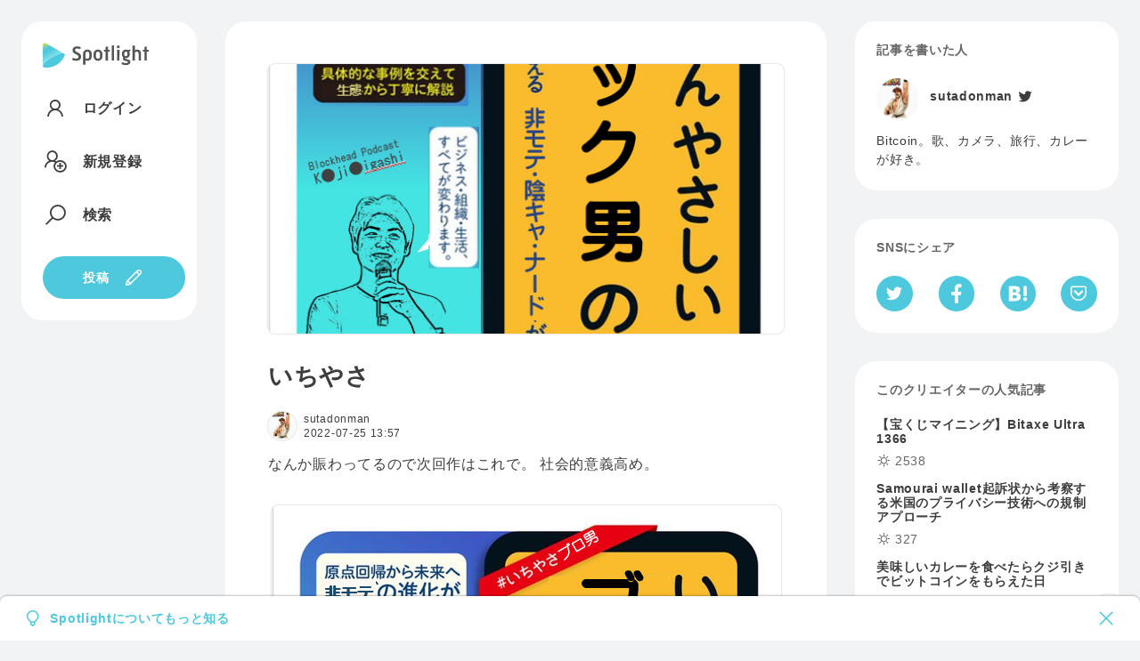

--- FILE ---
content_type: text/html; charset=utf-8
request_url: https://spotlight.soy/detail?article_id=l0lbtxytz
body_size: 17547
content:
<!DOCTYPE html>
<html lang="ja">
<head>
<title>いちやさ | sutadonman | Spotlight</title>
<head prefix="og: http://ogp.me/ns# fb: http://ogp.me/ns/fb# article: http://ogp.me/ns/article#">
    <!-- Common -->
<meta charset="utf-8">
<meta http-equiv="X-UA-Compatible" content="IE=Edge">
<meta name="viewport" content="width=device-width, initial-scale=1">
<link rel="manifest" href="/js/manifest.json">

<script src="/js/jquery/jquery.min.js"></script>
<script src="/js/popper.js/umd/popper.min.js"></script>
<script src="/js/bootstrap/bootstrap.min.js"></script>
<script src="/js/main.js"></script>
<script src="/js/easyqrcode/easy.qrcode.min.js"></script>
<script src="https://cdn.jsdelivr.net/npm/gasparesganga-jquery-loading-overlay@2.1.7/dist/loadingoverlay.min.js"></script>

<link rel="stylesheet" href="https://maxst.icons8.com/vue-static/landings/line-awesome/line-awesome/1.3.0/css/line-awesome.min.css">
<link rel="stylesheet" type="text/css" href="/css/bootstrap/bootstrap.min.css">
<link rel="stylesheet" type="text/css" href="/css/style.css">

<script src="/js/showdown/showdown.min.js"></script>
<script src="/js/moment/moment.min.js"></script>
<script src="/js/moment/locale/ja.js"></script>


<link rel="apple-touch-icon" sizes="180x180" href="/images/favicon/apple-touch-icon.png">
<link rel="icon" type="image/png" sizes="32x32" href="/images/favicon/favicon-32x32.png">
<link rel="icon" type="image/png" sizes="16x16" href="/images/favicon/favicon-16x16.png">
<link rel="manifest" href="/images/favicon/site.webmanifest">
<link rel="mask-icon" href="/images/favicon/safari-pinned-tab.svg" color="#4dc8dc">
<meta name="msapplication-TileColor" content="#4dc8dc">
<meta name="theme-color" content="#ffffff">

<meta name="apple-mobile-web-app-capable" content="yes">
<link rel="apple-touch-startup-image" href="/images/splash/launch-640x1136.png" media="(device-width: 320px) and (device-height: 568px) and (-webkit-device-pixel-ratio: 2) and (orientation: portrait)"><!-- 5SE -->
<link rel="apple-touch-startup-image" href="/images/splash/launch-750x1334.png" media="(device-width: 375px) and (device-height: 667px) and (-webkit-device-pixel-ratio: 2) and (orientation: portrait)"><!-- 6,6S,7,7S,8 -->
<link rel="apple-touch-startup-image" href="/images/splash/launch-1242x2208.png" media="(device-width: 414px) and (device-height: 736px) and (-webkit-device-pixel-ratio: 3) and (orientation: portrait)"><!-- Plus -->
<link rel="apple-touch-startup-image" href="/images/splash/launch-1125x2436.png" media="(device-width: 375px) and (device-height: 812px) and (-webkit-device-pixel-ratio: 3) and (orientation: portrait)"><!-- X -->
<link rel="apple-touch-startup-image" href="/images/splash/launch-828x1792.png" media="(device-width: 414px) and (device-height: 896px) and (-webkit-device-pixel-ratio: 2) and (orientation: portrait)"><!-- XR -->
<link rel="apple-touch-startup-image" href="/images/splash/launch-1242x2688.png" media="(device-width: 414px) and (device-height: 896px) and (-webkit-device-pixel-ratio: 3) and (orientation: portrait)"><!-- XS Max -->
<link rel="apple-touch-startup-image" href="/images/splash/launch-1536x2048.png" media="(min-device-width: 768px) and (max-device-width: 1024px) and (-webkit-min-device-pixel-ratio: 2) and (orientation: portrait)"><!-- ipad mini 4, ipad -->
<link rel="apple-touch-startup-image" href="/images/splash/launch-1668x2224.png" media="(min-device-width: 834px) and (max-device-width: 834px) and (-webkit-min-device-pixel-ratio: 2) and (orientation: portrait)"><!-- iPad Pro 10.5~11 -->
<link rel="apple-touch-startup-image" href="/images/splash/launch-2048x2732.png" media="(min-device-width: 1024px) and (max-device-width: 1024px) and (-webkit-min-device-pixel-ratio: 2) and (orientation: portrait)"><!-- iPad Pro 12.9 -->

<!-- Global site tag (gtag.js) - Google Analytics -->
<script async src="https://www.googletagmanager.com/gtag/js?id=G-C4Y22C57GK"></script>
<script>
  window.dataLayer = window.dataLayer || [];
  function gtag(){dataLayer.push(arguments);}
  gtag('js', new Date());

  gtag('config', 'G-C4Y22C57GK');
</script>
    <meta property="fb:app_id" content="3006139566092718">
    
      <meta property="og:url" content="https://spotlight.soy/detail?article_id=l0lbtxytz" />
      <meta property="og:type" content="article" />
      <meta property="og:title" content="いちやさ" />
      <meta property="article:author" content="sutadonman" />
      <meta property="article:published_time" content="2022-07-25T13:57:00Z" />
      <meta property="og:description" content="なんか賑わってるので次回作はこれで。 社会的意義高め。

" />
      <meta property="og:site_name" content="Spotlight" />
      
      <meta name="twitter:card" content="summary_large_image" />
      <meta property="og:image" content="https://s3-ap-northeast-1.amazonaws.com/spotlight-s3-001/article/20220725_135659_1658757423270ichiyasa.png" />
      
    
    <link rel="stylesheet" type="text/css" href="/css/prism.css">
    <script src="/js/prism.js"></script>
    <link rel="stylesheet" href="/css/jquery-ui/jquery-ui.min.css">
    <script src="/js/jquery-ui/jquery-ui.min.js"></script>
    <script src="/js/linkify/linkify.min.js"></script>
    <script src="/js/linkify/linkify-jquery.min.js"></script>
    <script src="/js/zooming.min.js"></script>
</head>
<body class="flex flex-center flex-start detail">
  <div class="side-left">
    <header class="bg bg-w">
  <textarea id="locale" hidden>ja</textarea>
  <a href="/" aria-label="Spotlight">
    <div class="logo logo--text">
      <svg xmlns="http://www.w3.org/2000/svg" viewBox="0 0 1400.6 330.3">
        <style>
          .path1{fill:#4DC8DC;}
          .path2{fill:url(#gradation1);}
          .path3{fill:var(--logoColor);}
        </style>
        <linearGradient id="gradation1" gradientUnits="userSpaceOnUse" x1="177.733" y1="296.3158" x2="20.5482" y2="0.6943">
          <stop  offset="0" style="stop-color:#AEF4F6"/>
          <stop  offset="0.16" style="stop-color:#9CECF1"/>
          <stop  offset="0.46" style="stop-color:#6DD7E5"/>
          <stop  offset="0.65" style="stop-color:#4DC8DC"/>
          <stop  offset="0.72" style="stop-color:#50C9D9"/>
          <stop  offset="0.77" style="stop-color:#5ACAD0"/>
          <stop  offset="0.82" style="stop-color:#6CCDC0"/>
          <stop  offset="0.86" style="stop-color:#84D2AB"/>
          <stop  offset="0.9" style="stop-color:#A3D78E"/>
          <stop  offset="0.95" style="stop-color:#C9DE6C"/>
          <stop  offset="0.99" style="stop-color:#F6E543"/>
          <stop  offset="1" style="stop-color:#FFE73B"/>
        </linearGradient>
        <path class="path1" d="M279.8,144.5C225.1,114.5,0,252.4,0,305.9c0,17.6,18.2,22.1,27,23c108.8,11.2,213.7-50.8,259.3-149.6C289.3,172.8,299.8,155.4,279.8,144.5z"/>
        <path class="path2" d="M279.8,144.5L35,3.2C23.9-3.3,9.6,0.5,3.1,11.7C1.1,15.2,0,19.2,0,23.4v282.6C0,252.4,225.1,114.5,279.8,144.5z"/>
        <path class="path3" d="M395,201c16.3,5.7,33.2,10.1,50.4,10.1c15.8,0,27.5-9.2,27.5-24.8c0-38.6-79.7-27.5-79.7-87.9
          c0-30.8,25.9-50.1,59.6-50c16.9,0,33.2,3.8,50.1,10.6l-8.4,26.7c-14.7-5.4-27.8-9-41.6-9c-17.7,0-25.6,8.7-25.6,21.2
          c0,35.9,79.7,24.2,79.7,87.9c0,35.6-29.1,53.6-61.5,53.6c-20.4,0-38.4-4.1-56.6-10.6L395,201z M564.2,293.3h-31.8V150.1
          c0-37.6,26.4-59,57.5-59s57.7,21.5,57.7,59.1v29.9c0,40.3-26.4,59.3-55,59.3c-10-0.2-19.7-3-28.3-8.2L564.2,293.3z M589.5,211.9
          c14.2,0,25.9-8.7,25.9-33.2v-27.2c0-22.3-11.2-32.9-25.6-32.9s-25.6,10.6-25.6,32.9v53.1C572.7,208.9,580.8,211.9,589.5,211.9z
           M671.2,152.9c0-40,24.8-61.8,58.5-61.8c34,0,58.8,21.8,58.8,62.1v24.2c0,40-24.8,62-58.8,62c-33.8,0-58.5-22.1-58.5-62.1V152.9z
           M729.7,212c18,0,27.2-11.7,27.2-35.9v-21.5c0-24.2-9.2-35.9-27.2-35.9c-17.7,0-27,11.7-27,35.9V176C702.8,200.3,712,212,729.7,212z
           M829.6,116.8h-17.4l-6-22h23.4V55.6l32.1-5.2v44.3h25v22h-25v119.2h-32.1L829.6,116.8z M911,38.7l31.8-5.4L942.8,236h-31.8
          L911,38.7z M978.8,55c0-10.6,9-18.2,19.1-18.2s19,7.6,19,18.2c0,10.1-8.7,18.5-19.1,18.5S978.8,65.1,978.8,55z M982,94.8h31.8
          l-0.1,141.2H982V94.8z M1096,270.1c19.3,0,29.4-5.7,29.4-14.4c0-18.5-66.9-5.2-66.9-41.7c0-6.8,3.8-13.1,8.7-17.4
          c-13.1-8.4-21-22.9-20.9-40.8v-14.4c0-29.9,21.8-50.1,51.7-50.1c6.9-0.1,13.7,1,20.1,3.3l42.4-3l-1.9,21.2l-16.6,0.8
          c5.2,8.3,7.9,17.9,7.9,27.8v14.4c0,29.7-21.5,49.8-51.7,49.8c-3.7,0-7.5-0.3-11.2-0.8c-1.1,1.2-1.8,2.7-1.9,4.4
          c0,12,72.9,3.8,72.9,44.7c0,26.1-22.6,43.3-61.5,43.2c-19.9,0-39.2-5.2-56-13.4l8.2-25C1064.1,265.4,1079.9,270.1,1096,270.1z
           M1118.6,155.8v-14.4c0-13.1-5.7-22.6-20.7-22.6c-14.7,0-20.4,9.8-20.4,22.6v14.4c0,12.8,5.7,22.9,20.7,22.9
          S1118.6,168.6,1118.6,155.8L1118.6,155.8z M1186.4,36.9h31.8v62.6c6.8-4.1,17.4-8.2,28.3-8.2c28.6,0,52.2,16.1,52.2,56.3v88.4h-31.8
          v-86.5c0-23.7-9.2-30.8-23.4-30.8c-8.7,0-17.2,3-25.3,7.3v109.9h-31.8L1186.4,36.9z M1343.4,117H1326l-6-22h23.4V55.8l32.1-5.2V95
          h25v22h-25v119.2h-32.1L1343.4,117z"/>
      </svg>
    </div>
    <div class="logo logo--symbol">
      <svg xmlns="http://www.w3.org/2000/svg" viewBox="0 0 300 330.3">
        <style>
          .path4{fill:#4DC8DC;}
          .path5{fill:url(#gradation2);}
        </style>
        <linearGradient id="gradation2" gradientUnits="userSpaceOnUse" x1="177.733" y1="296.3158" x2="20.5482" y2="0.6943">
          <stop  offset="0" style="stop-color:#AEF4F6"/>
          <stop  offset="0.16" style="stop-color:#9CECF1"/>
          <stop  offset="0.46" style="stop-color:#6DD7E5"/>
          <stop  offset="0.65" style="stop-color:#4DC8DC"/>
          <stop  offset="0.72" style="stop-color:#50C9D9"/>
          <stop  offset="0.77" style="stop-color:#5ACAD0"/>
          <stop  offset="0.82" style="stop-color:#6CCDC0"/>
          <stop  offset="0.86" style="stop-color:#84D2AB"/>
          <stop  offset="0.9" style="stop-color:#A3D78E"/>
          <stop  offset="0.95" style="stop-color:#C9DE6C"/>
          <stop  offset="0.99" style="stop-color:#F6E543"/>
          <stop  offset="1" style="stop-color:#FFE73B"/>
        </linearGradient>
        <path class="path4" d="M279.8,144.5C225.1,114.5,0,252.4,0,305.9c0,17.6,18.2,22.1,27,23c108.8,11.2,213.7-50.8,259.3-149.6C289.3,172.8,299.8,155.4,279.8,144.5z"/>
        <path class="path5" d="M279.8,144.5L35,3.2C23.9-3.3,9.6,0.5,3.1,11.7C1.1,15.2,0,19.2,0,23.4v282.6C0,252.4,225.1,114.5,279.8,144.5z"/>
      </svg>
    </div>
  </a>
<div class="header-pc">
  <!-- ログイン時 通知なし 通常画面 -->
  
    <nav class="nav nav-main flex">
      <a href="/login" class="flex"><i class="las la-user"></i><span class="nav-text">ログイン</span></a>
      <a href="/register" class="flex"><i class="las la-user-plus"></i><span class="nav-text">新規登録</span></a>
      <a href="/search" class="flex"><i class="las la-search"></i><span class="nav-text">検索</span></a>
    </nav>
  
    <a href="/write" class="button button-icon"><span class="nav-text">投稿</span><i class="las la-pen"></i></a>
</div>
<div class="header-sp">
  
  <nav class="nav nav-main flex flex-nowrap">
    <a href="/login" class="button button-min button-border">ログイン</a>
    <a href="/register" class="button button-min">新規登録</a>
    <a href="/write" aria-label="投稿" class="button button-icon"><i class="las la-pen"></i></a>
  </nav>
  
</div>
</header>

  </div>
  <main class="contents">
    
      <div class="alert flex-between alert-about fade show" role="alert">
        <div class="flex">
          <i class="las la-lightbulb mr-2"></i>
          <a href="/about">Spotlightについてもっと知る</a>
        </div>
        <i class="las la-times" data-dismiss="alert" aria-label="Close">
          <span aria-hidden="true"></span>
        </i>
      </div>
    
    
      <div class="bg bg-w">
        
        <!-- delete_flag 2 would be set by admin due to the rule violation. -->
        
        
        <article>
          
            <div class="img-thumbnail">
              <img src="https://s3-ap-northeast-1.amazonaws.com/spotlight-s3-001/article/20220725_135659_1658757423270ichiyasa.png" alt="いちやさ" />
            </div>
          
          <h1>いちやさ</h1>
          <div class="flex flex-between mb-12">
            <a href="javascript:loading('1519');" class="flex">
              <div class="usericon usericon-min"><img src="https://s3-ap-northeast-1.amazonaws.com/spotlight-s3-001/user/1519_20210118_002522_nPgSP5wr_400x400.jpg" alt="sutadonman" /></div>
              <div class="S">
                <div class="username flex">
                  sutadonman
                  
                </div>
                <time class="tzOffset" datetime="2022-07-25T13:57:00Z">2022-07-25T13:57:00Z</time>
              </div>
            </a>
            <!-- 記事の内容に続きがあるとき  -->
            
            <!-- 購入済みの時  -->
            
            <!-- 自分の記事の時  -->
            
          </div>
          <div id="message">
            <p>なんか賑わってるので次回作はこれで。 社会的意義高め。</p>
<p><img src="https://s3-ap-northeast-1.amazonaws.com/spotlight-s3-001/article/20220725_135058_mceu_46220577021658757062349.png" /></p>
<p></p>
          </div>
          
          <div id="content">
            
          </div>
        </article>
        
        
          <div class="center border-top article_sentence-buy">
            <div class="S mt-32 mb-8">この続き : 0字 / 画像 0枚</div>
            <div class="blue bold point L mb-16">100</div>
            
              
                <button class="mb-32" data-toggle="modal" data-target="#moreModal">匿名で記事を購入する</button>
              
                <p class="S gray"><a href="/register">会員登録</a> / <a href="/login">ログインして続きを読む</a></p>
            
          </div>
        
        <div class="tags">
          <a href="/?category=02" class="mt-24 flex"><span class="small mr-2">カテゴリ :</span>クリプト</a>
        </div>
      </div>
      
      <div class="bg bg-w linkify4Coment" id="notification_link">
        <h2 class="subhead">みんなのリアクション</h2>
        
          <p class="box">リアクションやコメントするには記事を購入してください。</p>
        
        <!-- リアクション(0) 記事へのリアクション -->
        <div class="box">
          <div class="flex mt-2" id="reactionToCommentl0lbtxytz">
            <!-- 報酬金（投げ銭・購入金）がある時  -->
            
              <div class="reaction-tip flex">
                <div class="reaction-emoji"><svg xmlns="http://www.w3.org/2000/svg" viewBox="0 0 16 16"><circle fill="#ffe73b" cx="8" cy="8" r="7.5"/><path fill="#4dc8dc" d="M8,1A7,7,0,1,1,1,8,7,7,0,0,1,8,1M8,0a8,8,0,1,0,8,8A8,8,0,0,0,8,0Z"/><path fill="#4dc8dc" d="M12.37,7.09,6.12,3.48a1,1,0,0,0-1,0,1,1,0,0,0-.52.9V11.6a1.08,1.08,0,0,0,1.09,1c.22,0,.45,0,.67,0A6.87,6.87,0,0,0,9.22,12a7.14,7.14,0,0,0,3.51-3.49,1.11,1.11,0,0,0,.08-.21A.93.93,0,0,0,12.37,7.09ZM5.74,11.74s-.29,0-.29-.14c0-.35.9-1.39,2.82-2.51A8,8,0,0,1,11.6,7.83a.8.8,0,0,1,.41.09.88.88,0,0,1-.1.26A6.2,6.2,0,0,1,5.74,11.74Z"/></svg></div>
                <span class="reaction-number bold S">800 P</span>
              </div>
            
            
              
                <div class="reaction">
                  
                      <input type="checkbox" class="checkbox-reaction" id="comment-reaction0" data-reaction_id="https://spotlight-s3-001.s3-ap-northeast-1.amazonaws.com/emoji/kusa.png" data-comment_id="l0lbtxytz" data-user_id="1519" data-reaction-number="0" disabled>
                      <label for="comment-reaction0"><span class="reaction-emoji"><img src="https://spotlight-s3-001.s3-ap-northeast-1.amazonaws.com/emoji/kusa.png"></span><span class="reaction-number" id="number-l0lbtxytz-0">1</span></label>
                  
                </div>
              
            
              
                <div class="reaction">
                  
                      <input type="checkbox" class="checkbox-reaction" id="comment-reaction1" data-reaction_id="https://spotlight-s3-001.s3-ap-northeast-1.amazonaws.com/emoji/zawazawa.png" data-comment_id="l0lbtxytz" data-user_id="1519" data-reaction-number="1" disabled>
                      <label for="comment-reaction1"><span class="reaction-emoji"><img src="https://spotlight-s3-001.s3-ap-northeast-1.amazonaws.com/emoji/zawazawa.png"></span><span class="reaction-number" id="number-l0lbtxytz-1">4</span></label>
                  
                </div>
              
            
              
                <div class="reaction">
                  
                      <input type="checkbox" class="checkbox-reaction" id="comment-reaction2" data-reaction_id="https://twemoji.maxcdn.com/v/13.0.0/svg/1f9e1.svg" data-comment_id="l0lbtxytz" data-user_id="1519" data-reaction-number="2" disabled>
                      <label for="comment-reaction2"><span class="reaction-emoji"><img src="https://twemoji.maxcdn.com/v/13.0.0/svg/1f9e1.svg"></span><span class="reaction-number" id="number-l0lbtxytz-2">2</span></label>
                  
                </div>
              
            
              
            
          </div>
          
            <div class="flex flex-end icon-list gray mt-8 comment-action-right" hidden>
              <a href="javascript:void(0)" class="trigger___" id="l0lbtxytz" onclick="reactionPicker('l0lbtxytz','1519');" aria-label="リアクション">
                <i class="las la-smile"></i>
              </a>
              <div class="reactionUserModal" data-article_id="l0lbtxytz" data-comment_id="l0lbtxytz">
                <i class="las la-user-friends"></i>
              </div>
            </div>
          
        </div>
        <data id="comment_num" value="2" hidden></data>
        <!-- 1.コメント入力欄(新規コメント) -->
        
          <div class="flex flex-nowrap comment-send mb-32" id="comment-send" hidden>
        
            <input type="file" class="imageUpload3" id="preview-add-photo-0">
            <label class="icon-button" for="preview-add-photo-0"><i class="las la-image"></i></label>
            <textarea class="textarea-1em-br" id="reply-comment-0" placeholder="コメント"></textarea>
            <button type="submit" class="icon-button post-comment ml-12" id="comment_btn" onclick="addComment(0,0);" disabled>
              <i class="las la-paper-plane not-adding-comment"></i>
              <i class="las la-sync adding-comment"  hidden=""></i>
              <i class="las la-frown has-adding-comment-problem red" hidden=""></i>
            </button>
          </div>
          <div class="relative flex mb-32">
            <div class="button icon-button button-image-delete" id="button-image-delete-0" style="display:none;" data-photo="add" data-comment_id="0">
              <i class="las la-times"></i>
            </div>
            <img class="img-area" id="add-photo-0" src="">
          </div>
        
          
            
          
            
              <!-- 返信コメント数の計算 -->
              
              
                
              
                
              
              <!-- 1階層目のコメントビュー -->
              <div class="box">
                <div class="flex flex-between">
                  <a href="112" class="flex mb-12">
                    <div class="usericon usericon-min"><img src="https://s3-ap-northeast-1.amazonaws.com/spotlight-s3-001/user/112_20231112_204456_スクリーンショット 2023-11-12 21.44.45.png" alt="高井"></div>
                    <div class="S">
                      <div class="username flex">
                        高井
                        
                      </div>
                      <time class="fromNow" datetime="2022-07-26T12:09:57Z">2022-07-26T12:09:57Z</time>
                    </div>
                  </a>
                  
                </div>
                <div id="showCommentz1jdo5xdx">
                  <p><p>こーれはレベル高い</p></p>
                  <img class="mt-12" id="show-photo-z1jdo5xdx" src="">
                </div>
                <div id="editCommentz1jdo5xdx" hidden>
                  <div class="comment-send flex flex-nowrap mt-16">
                    <input type="text" id="comment_id-z1jdo5xdx" value="z1jdo5xdx" hidden>
                    <input type="file" class="imageUpload3" id="preview-edit-photo-z1jdo5xdx">
                    <label class="icon-button" for="preview-edit-photo-z1jdo5xdx"><i class="las la-image"></i></label>
                    <div contentEditable="true" class="w100 box-border" id="comment-z1jdo5xdx"><p>こーれはレベル高い</p></div>
                    <div class="icon-list flex flex-nowrap">
                      <div class="button icon-button" onclick="cancelComment('z1jdo5xdx');"><i class="las la-ban"></i></div>
                      <button class="icon-button" type="submit" onclick="updateComment('z1jdo5xdx');" id="comment_upd_btnz1jdo5xdx"><i class="las la-save"></i></button>
                    </div>
                  </div>
                  <div class="relative flex mt-12" id="comment-img-z1jdo5xdx">
                    
                      <div class="button icon-button button-image-delete" id="button-image-delete-edit-photo-z1jdo5xdx" style="display:none;" data-photo="edit" data-comment_id="z1jdo5xdx">
                        <i class="las la-times"></i>
                      </div>
                    
                    <img class="img-area" id="edit-photo-z1jdo5xdx" src="">
                  </div>
                </div>
                <!-- リアクション(1) 1階層目のリアクション -->
                <div class="flex mt-2" id="reactionToCommentz1jdo5xdx">
                  
                    
                  
                    
                  
                    
                  
                    
                  
                </div>
                <div class="flex flex-between mt-8">
                  <div class="S">
                  
                    <a href="javascript:void(0)" class="flex" onclick="showReplyComment('1');">
                      コメント1件<i class="las la-angle-down icon-12 ml-1"></i>
                    </a>
                  
                  </div>
                  
                  <div class="icon-list gray comment-action-right" hidden>
                  
                    <a href="javascript:void(0)" onclick="showReplyDialog('z1jdo5xdx','112','112','高井');" aria-label="コメント">
                      <i class="las la-comments"></i>
                    </a>
                    <a href="javascript:void(0)" class="trigger___" id="z1jdo5xdx" onclick="reactionPicker('z1jdo5xdx','112');" aria-label="リアクション">
                      <i class="las la-smile"></i>
                    </a>
                    <a class="reactionUserModal" data-article_id="l0lbtxytz" data-comment_id="z1jdo5xdx" aria-label="リアクションしたユーザー一覧">
                      <i class="las la-user-friends"></i>
                    </a>
                  </div>
                </div>
                <!-- 1階層目のコメントへの返信ボックス -->
                <div class="flex flex-nowrap comment-send comment-reply mt-16" id="reply-dialog-z1jdo5xdx" hidden>
                  <input type="file" class="imageUpload3" id="preview-add-photo-z1jdo5xdx">
                  <label class="icon-button" for="preview-add-photo-z1jdo5xdx"><i class="las la-image"></i></label>
                  <textarea class="textarea-1em-br" id="reply-comment-z1jdo5xdx" placeholder="返信する..."></textarea>
                  <button type="submit" class="icon-button post-comment ml-12" id="comment_btnz1jdo5xdx" onclick="addComment('z1jdo5xdx','z1jdo5xdx');" disabled>
                    <i class="las la-paper-plane not-adding-comment"></i>
                    <i class="las la-sync adding-comment"  hidden=""></i>
                    <i class="las la-frown has-adding-comment-problem red" hidden=""></i>
                  </button>
                </div>
                <div class="relative flex mt-12">
                  <div class="button icon-button button-image-delete" id="button-image-delete-add-photo-z1jdo5xdx" style="display:none;" data-photo="add" data-comment_id="z1jdo5xdx">
                    <i class="las la-times"></i>
                  </div>
                  <img class="img-area" id="add-photo-z1jdo5xdx" src="">
                </div>
              </div>
              <!-- 2階層目のコメントビュー -->
              
                
                  <div class="box comment-reply-view show-reply-comment1" hidden>
                    <div class="flex flex-between">
                      <a href="1519" class="flex mb-12">
                        <div class="usericon usericon-min"><img src="https://s3-ap-northeast-1.amazonaws.com/spotlight-s3-001/user/1519_20210118_002522_nPgSP5wr_400x400.jpg" alt="sutadonman"></div>
                        <div class="S">
                          <div class="username flex">
                            sutadonman
                            
                          </div>
                          <time class="fromNow" datetime="2022-07-26T14:30:50Z">2022-07-26T14:30:50Z</time>
                        </div>
                      </a>
                      
                    </div>
                    <div id="showCommentvr71weosa">
                      <p><p><span contentEditable="false"><a href="112">@高井</a></span> 回収迫られないように気をつけます…🐸</p></p>
                      <img class="mt-12" id="show-photo-vr71weosa" src="">
                    </div>
                    <div id="editCommentvr71weosa" hidden>
                      <div class="comment-send flex flex-nowrap mt-16">
                        <input type="text" id="comment_id-vr71weosa" value="vr71weosa" hidden>
                        <input type="file" class="imageUpload3" id="preview-edit-photo-vr71weosa">
                        <label class="icon-button" for="preview-edit-photo-vr71weosa"><i class="las la-image"></i></label>
                        <div contentEditable="true" class="w100 box-border" id="comment-vr71weosa"><p><span contentEditable="false"><a href="112">@高井</a></span> 回収迫られないように気をつけます…🐸</p></div>
                        <div class="icon-list flex flex-nowrap">
                          <div class="button icon-button" onclick="cancelComment('vr71weosa');"><i class="las la-ban"></i></div>
                          <button class="icon-button" type="submit" onclick="updateComment('vr71weosa');" id="comment_upd_btnvr71weosa"><i class="las la-save"></i></button>
                        </div>
                      </div>
                      <div class="relative flex mt-12" id="comment-img-vr71weosa">
                        
                          <div class="button icon-button button-image-delete" id="button-image-delete-edit-photo-vr71weosa" style="display:none;" data-photo="edit" data-comment_id="vr71weosa">
                            <i class="las la-times"></i>
                          </div>
                        
                        <img class="img-area" id="edit-photo-vr71weosa" src="">
                      </div>
                    </div>
                    <!-- リアクション(2) 2階層目のリアクション -->
                    <div class="flex mt-2" id="reactionToCommentvr71weosa">
                      
                        
                      
                        
                      
                        
                      
                        
                          <div class="reaction">
                            
                              <input type="checkbox" class="checkbox-reaction" id="comment-reaction3" data-reaction_id="https://spotlight-s3-001.s3-ap-northeast-1.amazonaws.com/emoji/pepe_good.png" data-comment_id="vr71weosa" data-user_id="1519" data-reaction-number="3" disabled>
                              <label for="comment-reaction3"><span class="reaction-emoji"><img src="https://spotlight-s3-001.s3-ap-northeast-1.amazonaws.com/emoji/pepe_good.png"></span><span class="reaction-number" id="number-vr71weosa-3">1</span></label>
                            
                          </div>
                        
                      
                    </div>
                    <div class="flex flex-end mt-8">
                     
                      <div class="icon-list gray comment-action-right" hidden>
                      
                        <a href="javascript:void(0)" onclick="showReplyDialog('vr71weosa','1519','1519','sutadonman');" aria-label="コメント">
                          <i class="las la-comments"></i>
                        </a>
                        <a href="javascript:void(0)" class="trigger___" id="vr71weosa" onclick="reactionPicker('vr71weosa','1519');" aria-label="リアクション">
                          <i class="las la-smile"></i>
                        </a>
                        <a class="reactionUserModal" data-article_id="l0lbtxytz" data-comment_id="vr71weosa" aria-label="リアクションしたユーザー一覧">
                          <i class="las la-user-friends"></i>
                        </a>
                      </div>
                    </div>
                    <!-- 2階層目のコメントへの返信ボックス -->
                    <div class="flex flex-nowrap comment-send comment-reply mt-16" id="reply-dialog-vr71weosa" hidden>
                      <input type="file" class="imageUpload3" id="preview-add-photo-vr71weosa">
                      <label class="icon-button" for="preview-add-photo-vr71weosa"><i class="las la-image"></i></label>
                      <textarea class="textarea-1em-br" id="reply-comment-vr71weosa" placeholder="返信する..."></textarea>
                      <button type="submit" class="icon-button post-comment ml-12" onclick="addComment('vr71weosa','z1jdo5xdx');" id="comment_btnvr71weosa" disabled>
                        <i class="las la-paper-plane not-adding-comment"></i>
                        <i class="las la-sync adding-comment"  hidden=""></i>
                        <i class="las la-frown has-adding-comment-problem red" hidden=""></i>
                      </button>
                    </div>
                    <div class="relative flex mt-12">
                      <div class="button icon-button button-image-delete" id="button-image-delete-add-photo-vr71weosa" style="display:none;" data-photo="add" data-comment_id="vr71weosa">
                        <i class="las la-times"></i>
                      </div>
                      <img class="img-area" id="add-photo-vr71weosa" src="">
                    </div>
                  </div>
                
              
                
              
            
          
        
      </div>
      <h2 class="subhead">関連記事</h2>
      <div class="flex flex-nowrap flex-stretch mb-32 card-scroll">
        
        
          
            <div class="card card-min">
              <a class="card-link" href="/detail?article_id=3ipjp9mmb"></a>
              <a href="/detail?article_id=3ipjp9mmb" class="z-3 disabled">
                
                <h4 class="ellipsis ellipsis-2 mb-16">モナパーティ近況報告</h4>
              </a>
              <div class="z-4">
                <div class="flex row-list S mb-8">
                  <div class="flex icon--number">
                    <i class="las la-comment-alt icon-16"></i>0
                  </div>
                  <div class="flex icon--number">
                    <i class="las la-smile icon-16"></i>2
                  </div>
                  
                </div>
                <a href="/1234" class="flex flex-nowrap">
                  <div class="usericon usericon-min"><img src="https://s3-ap-northeast-1.amazonaws.com/spotlight-s3-001/user/1234_20200617_141006_16408160.png" alt="Cryptcoin Junkey"></div>
                  <div class="S">
                    <div class="flex flex-nowrap">
                      <div class="username ellipsis ellipsis-1">Cryptcoin Junkey</div>
                      
                    </div>
                    <time class="tzOffset" datetime="2020-12-24 13:54:36">2020-12-24 13:54:36</time>
                  </div>
                </a>
              </div>
            </div>
          
            <div class="card card-min">
              <a class="card-link" href="/detail?article_id=6h6bv20ib"></a>
              <a href="/detail?article_id=6h6bv20ib" class="z-3 disabled">
                
                <h4 class="ellipsis ellipsis-2 mb-16">IPLDをもっと知りたい</h4>
              </a>
              <div class="z-4">
                <div class="flex row-list S mb-8">
                  <div class="flex icon--number">
                    <i class="las la-comment-alt icon-16"></i>0
                  </div>
                  <div class="flex icon--number">
                    <i class="las la-smile icon-16"></i>3
                  </div>
                  
                </div>
                <a href="/hMV1AG0wEyK59Moq" class="flex flex-nowrap">
                  <div class="usericon usericon-min"><img src="https://s3-ap-northeast-1.amazonaws.com/spotlight-s3-001/user/3923_20220713_130653_jdiosdj8sds.jpg" alt="joieievreo4398j3cj"></div>
                  <div class="S">
                    <div class="flex flex-nowrap">
                      <div class="username ellipsis ellipsis-1">joieievreo4398j3cj</div>
                      
                    </div>
                    <time class="tzOffset" datetime="2022-07-19T15:54:20Z">2022-07-19T15:54:20Z</time>
                  </div>
                </a>
              </div>
            </div>
          
            <div class="card card-min">
              <a class="card-link" href="/detail?article_id=6tm9cfw5a"></a>
              <a href="/detail?article_id=6tm9cfw5a" class="z-3 disabled">
                
                <h4 class="ellipsis ellipsis-2 mb-16">BDK を wasm 向けにビルドする (Apr 2023)</h4>
              </a>
              <div class="z-4">
                <div class="flex row-list S mb-8">
                  <div class="flex icon--number">
                    <i class="las la-comment-alt icon-16"></i>1
                  </div>
                  <div class="flex icon--number">
                    <i class="las la-smile icon-16"></i>2
                  </div>
                  
                </div>
                <a href="/monaka" class="flex flex-nowrap">
                  <div class="usericon usericon-min"><img src="https://s3-ap-northeast-1.amazonaws.com/spotlight-s3-001/user/4256_20221218_225907_m0MItTnB_400x400.jpg" alt="もなか"></div>
                  <div class="S">
                    <div class="flex flex-nowrap">
                      <div class="username ellipsis ellipsis-1">もなか</div>
                      
                    </div>
                    <time class="tzOffset" datetime="2023-04-23T23:05:57Z">2023-04-23T23:05:57Z</time>
                  </div>
                </a>
              </div>
            </div>
          
            <div class="card card-min">
              <a class="card-link" href="/detail?article_id=atsux3g0s"></a>
              <a href="/detail?article_id=atsux3g0s" class="z-3 disabled">
                
                  <div class="img-thumbnail mb-12">
                    <img src="https://s3-ap-northeast-1.amazonaws.com/spotlight-s3-001/article/atsux3g0s_20220425_151621_1650899780956スクリーンショット 2022-04-25 20.44.36.png" alt="LNDgでルーティング情報を探す">
                  </div>
                
                <h4 class="ellipsis ellipsis-2 mb-16">LNDgでルーティング情報を探す</h4>
              </a>
              <div class="z-4">
                <div class="flex row-list S mb-8">
                  <div class="flex icon--number">
                    <i class="las la-comment-alt icon-16"></i>6
                  </div>
                  <div class="flex icon--number">
                    <i class="las la-smile icon-16"></i>7
                  </div>
                  
                </div>
                <a href="/QWhTgXSASo7Y4VQ1" class="flex flex-nowrap">
                  <div class="usericon usericon-min"><img src="https://s3-ap-northeast-1.amazonaws.com/spotlight-s3-001/user/3346_20220223_111059_BE8B991D-EC16-4D12-8419-3FAD11C64728.jpeg" alt="赤かぶと Red₿ear2nd"></div>
                  <div class="S">
                    <div class="flex flex-nowrap">
                      <div class="username ellipsis ellipsis-1">赤かぶと Red₿ear2nd</div>
                      
                    </div>
                    <time class="tzOffset" datetime="2022-04-26T14:39:35Z">2022-04-26T14:39:35Z</time>
                  </div>
                </a>
              </div>
            </div>
          
            <div class="card card-min">
              <a class="card-link" href="/detail?article_id=jo4g3gh6u"></a>
              <a href="/detail?article_id=jo4g3gh6u" class="z-3 disabled">
                
                <h4 class="ellipsis ellipsis-2 mb-16">White Bitcoin Cryptocurrency - WBTC Cryptocurren</h4>
              </a>
              <div class="z-4">
                <div class="flex row-list S mb-8">
                  <div class="flex icon--number">
                    <i class="las la-comment-alt icon-16"></i>0
                  </div>
                  <div class="flex icon--number">
                    <i class="las la-smile icon-16"></i>0
                  </div>
                  
                </div>
                <a href="/bHa6Rpy3dw9And8C" class="flex flex-nowrap">
                  <div class="usericon usericon-min"><img src="https://s3-ap-northeast-1.amazonaws.com/spotlight-s3-001/user/alice.png" alt="Whitebitcoin "></div>
                  <div class="S">
                    <div class="flex flex-nowrap">
                      <div class="username ellipsis ellipsis-1">Whitebitcoin </div>
                      
                    </div>
                    <time class="tzOffset" datetime="2021-04-29 13:15:53">2021-04-29 13:15:53</time>
                  </div>
                </a>
              </div>
            </div>
          
            <div class="card card-min">
              <a class="card-link" href="/detail?article_id=qbjbxrtfa"></a>
              <a href="/detail?article_id=qbjbxrtfa" class="z-3 disabled">
                
                  <div class="img-thumbnail mb-12">
                    <img src="https://s3-ap-northeast-1.amazonaws.com/spotlight-s3-001/article/20200629_151750_1593411469988bit-yoko.jpg" alt="テザーについて">
                  </div>
                
                <h4 class="ellipsis ellipsis-2 mb-16">テザーについて</h4>
              </a>
              <div class="z-4">
                <div class="flex row-list S mb-8">
                  <div class="flex icon--number">
                    <i class="las la-comment-alt icon-16"></i>0
                  </div>
                  <div class="flex icon--number">
                    <i class="las la-smile icon-16"></i>0
                  </div>
                  
                </div>
                <a href="/1119" class="flex flex-nowrap">
                  <div class="usericon usericon-min"><img src="https://s3-ap-northeast-1.amazonaws.com/spotlight-s3-001/user/1119_20200302_161207_icon.PNG" alt="bitmania"></div>
                  <div class="S">
                    <div class="flex flex-nowrap">
                      <div class="username ellipsis ellipsis-1">bitmania</div>
                      
                    </div>
                    <time class="tzOffset" datetime="2020-06-29 15:17:50">2020-06-29 15:17:50</time>
                  </div>
                </a>
              </div>
            </div>
          
        
      </div>
    </main>
    <div class="side-right">
      <div class="bg bg-w">
        <h2 class="subhead">記事を書いた人</h2>
        <div class="flex mb-12">
          <a href="javascript:loading('1519');">
            <div class="usericon mr-12"><img src="https://s3-ap-northeast-1.amazonaws.com/spotlight-s3-001/user/1519_20210118_002522_nPgSP5wr_400x400.jpg" alt="sutadonman"></div>
          </a>
          <div style="width:calc(100% - 60px);">
            <div class="flex mb-2">
              <a href="javascript:loading('1519');">
                <div class="username flex bold">
                  sutadonman
                  
                </div>
              </a>
              
                <a href="https://twitter.com/sutadonman" target="__blank" aria-label="Twitter"><i class="lab la-twitter icon-20 ml-1"></i></a>
                  
            </div>
            
          </div>
        </div>
        
          <p class="box">Bitcoin。歌、カメラ、旅行、カレーが好き。</p>
        
        
        <!-- 匿名の時 <div class="anonymous_field"> -->
                
      </div>
      <div class="bg bg-w">
        <h2 class="subhead">SNSにシェア</h2>
        <div class="flex flex-between">
          
            <a href="http://twitter.com/share?url=https://spotlight.soy/detail?article_id=l0lbtxytz&text=いちやさ by sutadonman @sutadonman" target="_blank" rel="noopener" aria-label="Twitterへシェア" class="icon-circle">
              <i class="lab la-twitter"></i>
            </a>
          
            <a href="http://www.facebook.com/share.php?u=https://spotlight.soy/detail?article_id=l0lbtxytz" rel="nofollow" target="_blank" rel="noopener" aria-label="Facebookへシェア" class="icon-circle">
              <i class="lab la-facebook-f"></i>
            </a>
            <a href="http://b.hatena.ne.jp/add?mode=confirm&url=https://spotlight.soy/detail?article_id=l0lbtxytz&title=いちやさ" target="_blank" rel="nofollow" aria-label="はてなブックマークへシェア" class="icon-circle">
              <svg xmlns="http://www.w3.org/2000/svg" viewBox="0 0 500 500" width="24px"><path fill="var(--White)" d="M293.6,262.5c-14-15.7-33.5-24.4-58.5-26.3c22.3-6,38.4-14.9,48.6-26.8s15.2-27.5,15.2-47.5c0.3-14.6-3.3-29.1-10.2-41.9c-7-12.2-17.3-22.1-29.7-28.8c-11.3-6.2-24.8-10.7-40.5-13.3s-43.5-3.7-83.1-3.7H39v351.5h99.3c39.9,0,68.7-1.3,86.3-4c17.6-2.8,32.3-7.4,44.2-13.8c14.3-7.4,26.1-18.9,33.9-33.1c7.9-14.2,11.9-30.8,11.9-49.7C314.7,299,307.7,278.1,293.6,262.5z M128.1,152.1h20.6c23.8,0,39.8,2.7,48,8c8.2,5.4,12.2,14.7,12.2,27.8c0,13.1-4.5,21.7-13.1,26.9s-24.9,7.7-48.6,7.7h-19L128.1,152.1L128.1,152.1z M209.8,353.6c-9.4,5.7-25.5,8.5-48.1,8.5h-33.6v-76.6h35c23.2,0,39.3,2.9,47.8,8.8c8.5,5.9,13,16.1,13,30.9c0,14.9-4.6,22.7-14.2,28.5L209.8,353.6z M416.4,336.8c-24.6,0-44.6,19.9-44.6,44.6c0,24.6,19.9,44.6,44.6,44.6c24.6,0,44.6-19.9,44.6-44.6c0,0,0,0,0,0C461,356.7,441.1,336.8,416.4,336.8z M377.8,74.2h77.3v234.4h-77.3V74.2z"/></svg>
            </a>
            <a href="http://getpocket.com/edit?url=https://spotlight.soy/detail?article_id=l0lbtxytz&title=いちやさ" rel="nofollow" rel="nofollow" target="_blank" rel="noopener" aria-label="Pocketへ保存" class="icon-circle">
              <i class="lab la-get-pocket"></i>
            </a>
        </div>
      </div>
      
        <div class="bg bg-w col-list">
          <h2 class="subhead">このクリエイターの人気記事</h2>
          
            <a href="/detail?article_id=mic51u97c">
              <h4 class="mb-8">【宝くじマイニング】Bitaxe Ultra 1366</h4>
              <div class="flex gray icon--number">
                <i class="las la-sun icon-16"></i>2538
              </div>
            </a>
          
            <a href="/detail?article_id=mpy42bzsg">
              <h4 class="mb-8">Samourai wallet起訴状から考察する米国のプライバシー技術への規制アプローチ</h4>
              <div class="flex gray icon--number">
                <i class="las la-sun icon-16"></i>327
              </div>
            </a>
          
            <a href="/detail?article_id=pg529ex7v">
              <h4 class="mb-8">美味しいカレーを食べたらクジ引きでビットコインをもらえた日</h4>
              <div class="flex gray icon--number">
                <i class="las la-sun icon-16"></i>285
              </div>
            </a>
          
        </div>
      
      <footer>
  <!--ul class="row-list row-list-many flex flex-start flex-center S mb-12">
    <li><a href="/about">Spotlightとは</a></li>
    <li><a href="/detail?article_id=r6uyiczt3">使い方・よくある質問</a></li>
    <li><a href="/detail?article_id=ylezee2jl">Lightning Network</a></li>
    <li><a href="/detail?article_id=n6m1dg0t3">Lapp一覧</a></li>
    <li><a href="/detail?article_id=ll3f8kci2">加盟店一覧</a></li>
    <li><a href="https://spotlight-s3-001.s3-ap-northeast-1.amazonaws.com/openbox/spotlight-payment-manuual-r01.pdf" target="_blank" rel="noopener">店舗決済マニュアル</a></li>
    <li><a href="/detail?article_id=af57dil55">チーム</a></li>
    <li><a href="/terms">利用規約</a></li>
    <li><a href="/privacy">プライバシーポリシー</a></li>
    <li><a href="/detail?article_id=n43xv6bl8">広告掲載</a></li>
    <li><a href="https://forms.gle/91FGZMTYeDYuxLDV9" target="_blank" rel="noopener">お問い合わせ</a></li>
    <li><a href="https://forms.gle/rCo6fa2NgmwgLos28" target="_blank" rel="noopener">カイゼン目安箱</a></li>
  </ul-->
  <ul class="row-list row-list-many flex flex-start flex-center S mb-12">
    <li><a href="/about">Spotlightとは</a></li>
    <li><a href="/detail?article_id=su6tsvua8">使い方・よくある質問</a></li>
    <li><a href="/detail?article_id=3cv0cp90e">Lightning Network</a></li>
    <li><a href="/detail?article_id=sdkk5dfnu">Lapp一覧</a></li>
    <!--li><a href="/detail?article_id=">加盟店一覧</a></li-->
    <!--li><a href="https://spotlight-s3-001.s3-ap-northeast-1.amazonaws.com/openbox/spotlight-payment-manuual-r01.pdf" target="_blank" rel="noopener">店舗決済マニュアル</a></li-->
    <!--li><a href="/detail?article_id=af57dil55">チーム</a></li-->
    <li><a href="/terms">利用規約</a></li>
    <li><a href="/privacy">プライバシーポリシー</a></li>
    <li><a href="/detail?article_id=kjq7908qb">広告掲載</a></li>
    <li><a href="https://forms.gle/E8X7HiCrR4bjXDYC9" target="_blank" rel="noopener">お問い合わせ</a></li>
    <li><a href="https://forms.gle/C6AEfFCxfnzEAjBh6" target="_blank" rel="noopener">カイゼン目安箱</a></li>
  </ul>
  <div class="S center">© 2022 Spotlight</div>
</footer>
    </div>
    <a href="#" aria-label="ページTOPへ戻る" class="pagetop"><i class="las la-arrow-up icon-20"></i></a>
    <!-- 記事削除モーダル -->
    <div class="modal" id="detailDeleteModal" tabindex="-1" role="dialog" aria-hidden="true">
      <div class="modal-dialog modal-dialog-centered" role="document">
        <div class="modal-content">
          <h3 class="modal-head">記事を削除</h3>
          <p class="center mb-32">削除してもよろしいですか？</p>
          <button class="button-red mb-12" onclick="deleteContent();">削除</button>
          <button class="button-text" data-dismiss="modal">キャンセル</button>
        </div>
      </div>
    </div>
    <!-- 続きを読むモーダル -->
    <div class="modal" id="moreModal" tabindex="-1" role="dialog" aria-hidden="true">
      <div class="modal-dialog modal-dialog-centered" role="document">
        <div class="modal-content">
          <h3 class="modal-head">続きを読む</h3>
          <div class="flex flex-nowrap mb-32 box-border">
            
              <div class="img-thumbnail mr-16">
                <img src="https://s3-ap-northeast-1.amazonaws.com/spotlight-s3-001/article/20220725_135659_1658757423270ichiyasa.png" alt="いちやさ">
              </div>
            
            <div>
              <h5 class="mb-1">いちやさ</h5>
              <div class="username username-by mb-12">sutadonman</div>
              <div class="S mb-1">この続き : 0字 / 画像 0枚</div>
              <div class="point-ellipsis bold blue">100</div>
              </div>            
          </div>
          <aside class="exchange exchange-fixed center mb-8" onclick="changeUnit(event)">
            <div class="exchange-yen"                       >100ポイント = 0.11</div>
            <div class="exchange-BTC" style="display: none;">100ポイント = 0.000001</div>
            <div class="exchange-sat" style="display: none;">100ポイント = 100</div>
          </aside>
          <!-- ボタンのハンドリング（ログイン時で残高あり(1)、残高なし(2)、未ログイン時(3)） -->
          
            <button class="mb-12" id="continue2" onclick="getInvoice2();">匿名で記事を購入する</button>

          <!-- LNインボス表示 -->
          <div class="make-payment collapse invoice flex flex-nowrap box">
            <input class="add-comment-invoice" id="invoice" type="readonly" value="Loading Lightning invoice...">
            <div class="icon-list flex flex-nowrap">
              <button class="icon-button" onclick="clickedCopyInvoice()" data-target=".add-comment-invoice"><i class="las la-copy"></i></button>
              <button class="collapsed icon-button" data-target=".qr-codes" data-toggle="collapse" aria-expanded="false"><i class="las la-qrcode"></i></button>
              <button class="check-payment icon-button" type="submit"><i class="las la-redo-alt"></i></button>
            </div>
          </div>
          <div class="qr-codes collapse hide center box">
            <h3 class="flex flex-center mb-8">
              <svg xmlns="http://www.w3.org/2000/svg"viewBox="0 0 262.5 358.5" height="16" width="12" class="mr-8"><path fill="var(--Black)" d="M225.2,183.1c20-6.1,34.4-20.5,36.5-48.4c3-38.1-27.2-56.3-67.4-67.1l9.2-51.9L171.9,10L163,60.6c-8.3-1.5-16.8-2.8-25.3-4.1l9-50.9L115,0l-9.2,51.9C98.9,50.9,42,40.8,42,40.8L36,74.5c0,0,23.5,3.7,23,4C71.8,80.8,74.7,89,74.8,95.7l-10.4,59.2l-14.7,83.1c-1.3,3.9-4.8,9.9-13.7,8.4c0.3,0.4-23-4.1-23-4.1L0,278.9c0,0,56.4,10.1,63.8,11.4l-9.2,52.5l31.6,5.6l9.2-52c8.7,1.7,17,3.3,25.3,4.7l-9.1,51.7l31.6,5.6l9.3-52.4c53.7,6.3,93.3-0.5,106.8-49.6C269.9,216.9,254.2,195.6,225.2,183.1z M131.8,93.8c17.9,3.1,75,7.4,68.4,44.6c-6.3,35.7-61.7,21.6-79.6,18.5L131.8,93.8z M102.8,258.4l12.3-69.6c21.4,3.8,89.8,9.5,82.6,50.4C190.8,278.5,124.3,262.1,102.8,258.4z"/></svg>
              Lightning
              <a href="https://spotlight.soy/detail?article_id=41hvodn7a" target="_blank" aria-label="ビットコイン・ライトニング決済対応ウォレット"><i class="las la-question-circle"></i></a>
            </h3>
            <a href="lightning:" aria-label="ライトニング決済">
              <div id="qr"></div>
            </a>
          </div>
          
          <button class="button-text" data-dismiss="modal">キャンセル</button>
          <!-- エラーメッセージ -->
          <p class="red center bold" id="errorModalText1"></p>
        </div>
      </div>
    </div>
    <!-- 投げ銭モーダル -->
    <div class="modal" id="supportModal" tabindex="-1" role="dialog" aria-hidden="true">
      <div class="modal-dialog modal-dialog-centered" role="document">
        <div class="modal-content">
          <div id="formModal">
            <h3 class="modal-head">記事へ投げ銭をする</h3>
            <div class="center mb-8">
              <div class="usericon usericon-max mb-8"><img src="https://s3-ap-northeast-1.amazonaws.com/spotlight-s3-001/user/1519_20210118_002522_nPgSP5wr_400x400.jpg" alt="sutadonman"></div>
              <h3 class="username flex flex-center">
                sutadonman
                
              </h3>
                <!-- <p class="mb-8">Bitcoin。歌、カメラ、旅行、カレーが好き。</p> -->
            </div>
            <form id="formTeste">
              <div id="pizzaTip" class="pizza-tip"></div>
              <div class="flex flex-between flex-nowrap flex-stretch mb-16">
                <input type="radio" id="pizzaSelect1" value="1000" name="selectTip">
                <label for="pizzaSelect1" class="button-box mr-2">
                  <span class="bold mt-12">1,000P</span>
                </label>
                <input type="radio" id="pizzaSelect2" value="5000" name="selectTip">
                <label for="pizzaSelect2" class="button-box mr-2">
                  <span class="bold mt-12">5,000P</span>
                </label>
                <input type="radio" id="pizzaSelect3" value="10000" name="selectTip">
                <label for="pizzaSelect3" class="button-box mr-2">
                  <span class="bold mt-12">10,000P</span>
                </label>
                <input type="radio" id="otherPoint" name="selectTip" value="0" onclick="$('#otherPoint').val($('#giftAmountInput2').val());">
                <label for="otherP" class="button-box">
                  <div class="flex flex-nowrap">
                    <input class="p-2" type="number" id="giftAmountInput2" pattern="[1-9][0-9]*" name="giftAmount" placeholder="" onclick="$('input[id=otherPoint]').prop('checked', true);">
                    <span class="bold ml-1">P</span>
                  </div>
                </label>
              </div>
              <textarea class="mb-32" id="giftMessageInput" type="text" maxlength="140" name="giftMessage" placeholder="メッセージを入力"></textarea>
              <!-- 隠し項目 -->
              <input id="article_id" name="article_id" value="l0lbtxytz" hidden>
              <!-- 交換レート -->
              <label class="exchange center" onclick="changeUnit2(event)">
                <data id="exchange_rate" value="110493.09"></data>
                <div class="exchange-yen" id="gitf_rate_yen">0</div>
                <div class="exchange-BTC" id="gitf_rate_BTC" style="display: none;">0</div>
                <div class="exchange-sat" id="gitf_rate_sat" style="display: none;">0</div>
                <div class="exchange-point" id="gitf_rate_point" style="display: none;">0</div>
              </label>
              <input id="user_id_article" name="user_id_article" value="1519" hidden>
              <button class="mb-12" id="submissionButton">送信</button>
              <button class="button-text" data-dismiss="modal">キャンセル</button>
            </form>
            <!-- エラーメッセージ -->
            <p class="red center bold mt-8" id="errorModalText2"></p>
          </div>
          <div id="sentGift" hidden>
            <h3 class="modal-head">投げ銭ありがとうございます！</h3>
            <img src="images/event-cracker.png" style="width:100%"; class="mb-32">
            <button class="button-text" data-dismiss="modal" onclick="window.location.reload();">閉じる</button>
          </div>
        </div>
      </div>
    </div>
    <!-- 入金モーダル -->
    <div class="modal" id="paymentModal" tabindex="-1" role="dialog" aria-hidden="true">
      <div class="modal-dialog modal-dialog-centered" role="document">
        <div class="modal-content">
        <div id="formModal2">
          <h3 class="modal-head">入金</h3>
          <label class="exchange" onclick="changeUnit(event)">
            <data id="exchange_rate" value="110493.09"></data>
            <div class="exchange-yen" id="rate_yen">0</div>
            <div class="exchange-BTC" id="rate_BTC" style="display: none;">0</div>
            <div class="exchange-sat" id="rate_sat" style="display: none;">0</div>
          </label>
          <div class="flex flex-nowrap mb-32">
            <input type="number" id="giftAmountInput" placeholder="ポイント数を入力" pattern="[0-9]" min="1" step="1" onkeypress="return event.charCode >= 48 && event.charCode <= 57">
            <div class="icon-list">
              
            </div>
          </div>
          <!-- LNインボス表示 -->
          <div class="make-payment collapse invoice flex flex-nowrap box">
            <input class="add-comment-invoice" id="invoice" type="readonly" value="Loading Lightning invoice...">
            <div class="icon-list flex flex-nowrap">
              <label id="invoice_label" hidden></label>
              <button class="icon-button" onclick="clickedCopyInvoice()" data-target=".add-comment-invoice"><i class="las la-copy"></i></button>
              <button class="collapsed icon-button" data-target=".qr-codes" data-toggle="collapse" aria-expanded="false"><i class="las la-qrcode"></i></button>
              <button class="check-payment icon-button" type="submit"><i class="las la-redo-alt"></i></button>
            </div>
          </div>
          <div class="qr-codes collapse hide center box">
            <h3 class="flex flex-center mb-8">
              <svg xmlns="http://www.w3.org/2000/svg"viewBox="0 0 262.5 358.5" height="16" width="12" class="mr-8"><path fill="var(--Black)" d="M225.2,183.1c20-6.1,34.4-20.5,36.5-48.4c3-38.1-27.2-56.3-67.4-67.1l9.2-51.9L171.9,10L163,60.6c-8.3-1.5-16.8-2.8-25.3-4.1l9-50.9L115,0l-9.2,51.9C98.9,50.9,42,40.8,42,40.8L36,74.5c0,0,23.5,3.7,23,4C71.8,80.8,74.7,89,74.8,95.7l-10.4,59.2l-14.7,83.1c-1.3,3.9-4.8,9.9-13.7,8.4c0.3,0.4-23-4.1-23-4.1L0,278.9c0,0,56.4,10.1,63.8,11.4l-9.2,52.5l31.6,5.6l9.2-52c8.7,1.7,17,3.3,25.3,4.7l-9.1,51.7l31.6,5.6l9.3-52.4c53.7,6.3,93.3-0.5,106.8-49.6C269.9,216.9,254.2,195.6,225.2,183.1z M131.8,93.8c17.9,3.1,75,7.4,68.4,44.6c-6.3,35.7-61.7,21.6-79.6,18.5L131.8,93.8z M102.8,258.4l12.3-69.6c21.4,3.8,89.8,9.5,82.6,50.4C190.8,278.5,124.3,262.1,102.8,258.4z"/></svg>
              Lightning
              <a href="https://spotlight.soy/detail?article_id=41hvodn7a" target="_blank" aria-label="ビットコイン・ライトニング決済対応ウォレット"><i class="las la-question-circle"></i></a>
            </h3>
            <div class="payment-qrcode">
              <a href="lightning:" aria-label="ライトニング決済">
                <div id="qr"></div>
              </a>
            </div>
          </div>
          <button class="button-text" data-dismiss="modal">キャンセル</button>
        </div>
          <div id="depositComplete" hidden>
            <h3 class="modal-head">入金が完了しました</h3>
            <img src="images/event-cracker.png" style="width:100%"; class="mb-32">
            <button class="button-text" data-dismiss="modal">閉じる</button>
          </div>
        </div>
      </div>
    </div>
    <!-- コメント削除モーダル -->
    <div class="modal" id="deleteCommentModal" tabindex="-1" role="dialog" aria-hidden="true">
      <div class="modal-dialog modal-dialog-centered" role="document">
        <div class="modal-content">
          <h3 class="modal-head">コメントを削除</h3>
          <p class="center mb-32">削除してもよろしいですか？</p>
          <input type="text" id="delete_comment_id" hidden>
          <button class="button-red mb-12" onclick="deleteComment();">削除</button>
          <button class="button-text" data-dismiss="modal">キャンセル</button>
        </div>
      </div>
    </div>
    <!-- Error Modal -->
    <div class="modal fade" id="errorModal" tabindex="-1" role="dialog" aria-labelledby="errorModallLabel" aria-hidden="true">
      <div class="modal-dialog" role="document">
        <div class="modal-content">
          <h3 class="modal-head" id="errorModalLabel">入力エラー</h3>
          <p class="center mb-32" id="errorModalText"></p>
          <button class="button-text" data-dismiss="modal">閉じる</button>
        </div>
      </div>
    </div>
  
<script>
$('div[contenteditable=true]').wrapInner('<p></p>');
$('.linkify4Coment').linkify();
document.addEventListener( 'DOMContentLoaded', sendGift );
$(function(){
  //コメント書き込み_入力チェック
  var tagInput = $('#reply-comment-0');
  tagInput.on('keyup', function() {
    var str = $(this).val();
    if(str.trim().length > 0) {
      $("#comment_btn").prop("disabled", false);
    }else{
      $("#comment_btn").prop("disabled", true);
    }
  });
  $(document).on('click', '.checkbox-reaction', function () {
    var checked = $(this).attr('id');
    var comment_id = $(this).attr('data-comment_id');
    var article_id = getParam('article_id');
    var reaction_id = $(this).attr('data-reaction_id');
    var comment_user_id = $(this).attr('data-user_id');
    var data ={
        'comment_id': comment_id,
        'article_id' : article_id,
        'reaction_id' : reaction_id,
        'comment_user_id' : comment_user_id,
    };
    var k = $(this).data('reaction-number');
    var number = $('#number-' + comment_id + '-' + k).text();
    if($('#' + checked).is(':checked')){
        $.ajax({
            type: 'POST',
            data: data,
            url:url + 'detail/addReaction',
        })
            .done(function( json ) {
            })
            .fail(function( xhr, status, errorThrown ) {
            })
            .always(function( xhr, status ) {
                if(xhr.status == 'ok'){
                    $('#number-' + comment_id + '-' + k).text(parseInt(number) + 1);
                }else{
                    console.log('error');
                }
            });
    }else{
        $.ajax({
            type: 'POST',
            data: data,
            url:url + 'detail/deleteReaction',
        })
            .done(function( json ) {
            })
            .fail(function( xhr, status, errorThrown ) {
            })
            .always(function( xhr, status ) {
                if(xhr.status == 'ok'){
                    $('#number-' + comment_id + '-' + k).text(parseInt(number) - 1);
                }else{
                    console.log('error');
                }
            });
    }
  });
});
$(".reactionUserModal").click(function(){
    // ダイアログ用のボタン（配列）
    var buttons = [
        {
            text: "閉じる",
            click: function () { $(this).dialog('close'); }
        }
    ];
    var article_id = $(this).data('article_id');
    var comment_id = $(this).data('comment_id');
    console.log(article_id);
    var data ={
        'article_id': article_id,
        'comment_id': comment_id,
    };
    $.ajax({
        type: 'POST',
        data: data,
        url:url + 'detail/getUserlist',
    })
        .done(function( json ) {
        })
        .fail(function( xhr, status, errorThrown ) {
        })
        .always(function( xhr, status ) {
          var userList = xhr.reaction_user_list;
          var modalbody = '';
          for(var i = 0; i < userList.length; i++){
              modalbody += 
              '<div class="flex flex-between box">' +
                '<a href="' + userList[i].account_id + '" class="flex">' +
                  '<div class="usericon usericon-min">' +
                    '<img src="' + userList[i].profile_image + '" alt="">' +
                  '</div>' +
                  '<div class="username bold">' + userList[i].user_name + '</div>' +
                '</a>' +
                '<div class="user-reaction"><img src="' + userList[i].reaction_id + '"></div>' +
              '</div>';
          }
          showDialog("リアクションしたユーザー", modalbody, buttons);
        });
});
function showDialog(title, modalbody, buttons) {
    var html_dialog = '<div class="modal-body modal-dialog-scrollable">' + modalbody + '</div>';
    $(html_dialog).dialog({
        title:title,
        modal:true,
        buttons:buttons,
        height: 400,
        close:function() { $(this).remove(); }
    });
}

new Zooming({
  enableGrab: false,
}).listen('#message img, #content img')

</script>
</body>

<div id="fb-root"></div>
<script async defer crossorigin="anonymous" src="https://connect.facebook.net/ja_JP/sdk.js#xfbml=1&version=v3.3"></script>

<script type="module">
//import { EmojiButton } from './js/emoji-button/dist/index.js';
setTimeout(() => {
  import('./js/emoji-button/dist/index.js')  // 2秒後にモジュールを読み込み
    .then(module => {
        // 読み込み完了後にSubを使用する
        const picker = new module.EmojiButton({
            style: 'twemoji',
            autoFocusSearch: false,
            categories: ['smileys','food','travel','flags','animals'],
            custom: [{"name":"bitcoin","emoji":"https://spotlight-s3-001.s3-ap-northeast-1.amazonaws.com/emoji/bitcoin-btc-logo.svg"},{"name":"ethereum","emoji":"https://spotlight-s3-001.s3-ap-northeast-1.amazonaws.com/emoji/ethereum-eth-logo.svg"},{"name":"monacoin","emoji":"https://spotlight-s3-001.s3-ap-northeast-1.amazonaws.com/emoji/monacoin-mona-logo.svg"},{"name":"xrp","emoji":"https://spotlight-s3-001.s3-ap-northeast-1.amazonaws.com/emoji/xrp-xrp-logo.svg"},{"name":"tehter","emoji":"https://spotlight-s3-001.s3-ap-northeast-1.amazonaws.com/emoji/tether-usdt-logo.svg"},{"name":"bitcoincash","emoji":"https://spotlight-s3-001.s3-ap-northeast-1.amazonaws.com/emoji/bitcoin-cash-bch-logo.svg"},{"name":"litecoin","emoji":"https://spotlight-s3-001.s3-ap-northeast-1.amazonaws.com/emoji/litecoin-ltc-logo.svg"},{"name":"dogecoin","emoji":"https://spotlight-s3-001.s3-ap-northeast-1.amazonaws.com/emoji/dogecoin-doge-logo.svg"},{"name":"dai","emoji":"https://spotlight-s3-001.s3-ap-northeast-1.amazonaws.com/emoji/multi-collateral-dai-dai-logo.svg"},{"name":"compound","emoji":"https://spotlight-s3-001.s3-ap-northeast-1.amazonaws.com/emoji/compound-comp-logo.svg"},{"name":"binance","emoji":"https://spotlight-s3-001.s3-ap-northeast-1.amazonaws.com/emoji/binance-coin-bnb-logo.svg"},{"name":"uniswap","emoji":"https://spotlight-s3-001.s3-ap-northeast-1.amazonaws.com/emoji/uniswap-uni-logo.svg"},{"name":"pancakeswap","emoji":"https://spotlight-s3-001.s3-ap-northeast-1.amazonaws.com/emoji/pancakeswap-cake-logo.svg"},{"name":"polkadot","emoji":"https://spotlight-s3-001.s3-ap-northeast-1.amazonaws.com/emoji/polkadot-new-dot-logo.svg"},{"name":"solana","emoji":"https://spotlight-s3-001.s3-ap-northeast-1.amazonaws.com/emoji/solana-sol-logo.svg"},{"name":"brrrr","emoji":"https://spotlight-s3-001.s3-ap-northeast-1.amazonaws.com/emoji/money_printer_go_brrrr.gif"},{"name":"genbaneko","emoji":"https://spotlight-s3-001.s3-ap-northeast-1.amazonaws.com/emoji/genbaneko.png"},{"name":"diamondhands","emoji":"https://spotlight-s3-001.s3-ap-northeast-1.amazonaws.com/emoji/diamondhands.png"},{"name":"spotlight","emoji":"https://spotlight-s3-001.s3-ap-northeast-1.amazonaws.com/emoji/spotlight.png"},{"name":"badger","emoji":"https://spotlight-s3-001.s3-ap-northeast-1.amazonaws.com/emoji/badger.png"},{"name":"nyancat","emoji":"https://spotlight-s3-001.s3-ap-northeast-1.amazonaws.com/emoji/nyancat_big.gif"},{"name":"pepe_good","emoji":"https://spotlight-s3-001.s3-ap-northeast-1.amazonaws.com/emoji/pepe_good.png"},{"name":"pepe_sad","emoji":"https://spotlight-s3-001.s3-ap-northeast-1.amazonaws.com/emoji/pepe_sad.png"},{"name":"kami","emoji":"https://spotlight-s3-001.s3-ap-northeast-1.amazonaws.com/emoji/kami.png"},{"name":"kusa","emoji":"https://spotlight-s3-001.s3-ap-northeast-1.amazonaws.com/emoji/kusa.png"},{"name":"sorena","emoji":"https://spotlight-s3-001.s3-ap-northeast-1.amazonaws.com/emoji/sorena.png"},{"name":"zawazawa","emoji":"https://spotlight-s3-001.s3-ap-northeast-1.amazonaws.com/emoji/zawazawa.png"},{"name":"iine","emoji":"https://spotlight-s3-001.s3-ap-northeast-1.amazonaws.com/emoji/iine.png"},{"name":"sugoi","emoji":"https://spotlight-s3-001.s3-ap-northeast-1.amazonaws.com/emoji/sugoi.png"},{"name":"wakaru","emoji":"https://spotlight-s3-001.s3-ap-northeast-1.amazonaws.com/emoji/wakaru.png"},{"name":"mitsu","emoji":"https://spotlight-s3-001.s3-ap-northeast-1.amazonaws.com/emoji/mitsu.png"},{"name":"naruhodo","emoji":"https://spotlight-s3-001.s3-ap-northeast-1.amazonaws.com/emoji/naruhodo.png"}],
        });
let comment_id_for_reaction;
let comment_user_id;
let temp_num = 1000;
picker.on('emoji', selection => {
    var article_id = getParam('article_id');
    var data ={
        'comment_id': comment_id_for_reaction,
        'article_id' : article_id,
        'reaction_id' : selection.url,
        'comment_user_id' : comment_user_id,
    };
    $.ajax({
        type: 'POST',
        data: data,
        url:url + 'detail/addReaction',
    })
        .done(function( json ) {
        })
        .fail(function( xhr, status, errorThrown ) {
        })
        .always(function( xhr, status ) {
            if(xhr.status == 'ok'){
                temp_num++;
                const reaction = document.getElementById('reactionToComment' + comment_id_for_reaction);
                var label = '<div class="reaction"><input type="checkbox" class="checkbox-reaction" id="comment-reaction'+ temp_num + '" data-reaction_id="'+ selection.url +'" data-comment_id="' + comment_id_for_reaction + '" data-reaction-number="'+ temp_num + '" checked>' +
                            '<label for="comment-reaction'+ temp_num + '"><span class="reaction-emoji"><img src="' + 
                            selection.url + '"></span><span class="reaction-number" id="number-' + comment_id_for_reaction + '-'+ temp_num + '">1</span></label></div>';
                var frag = document.createRange().createContextualFragment(label);
                reaction.appendChild(frag);
            }else{
                console.log('error');
            }
        });
});

function reactionPicker(comment_id, user_id){
  const trigger = document.getElementById(comment_id);
  comment_id_for_reaction = comment_id;
  comment_user_id = user_id;
  picker.togglePicker(trigger);
}
window.reactionPicker = reactionPicker;

});
}, 2000);

</script>
</html>

--- FILE ---
content_type: text/css; charset=UTF-8
request_url: https://spotlight.soy/css/style.css
body_size: 49374
content:
@charset "utf-8";

html, body, img,
h1, h2, h3, h4, h5, h6, p, a,
div, section, article, aside,
table, tr, th, td, dl, dt, dd,
ul, ol, li,
figure, figcaption,
pre, blockquote {
  margin: 0;
  padding: 0;
  text-decoration: none;
  border: none;
  -webkit-box-sizing: border-box;
  -moz-box-sizing: border-box;
  box-sizing: border-box;
  -webkit-appearance: none;
  -webkit-font-smoothing: antialiased;
  -webkit-tap-highlight-color: transparent;
  box-sizing: border-box;
}

img {
  vertical-align: middle;
  user-select: none;
  -moz-user-select: none;
}

input, button, textarea, select {
  display: block;
  margin: 0;
  padding: 0;
  background: none;
  color: inherit;
  font-family: inherit;
  font-size: inherit;
  border: none;
  border-radius: 0;
  outline: 0;
  -webkit-appearance: none;
  -moz-appearance: none;
  appearance: none;
  resize: none;
  box-sizing: border-box;
  -webkit-tap-highlight-color: transparent;
}

ul, ol, li {
  list-style: none;
  line-height: 1;
}
:focus,
button:focus,
input:focus,
textarea:focus,
select:focus,
div[contenteditable="true"]:focus {
  outline-offset: none;
  outline: 0;
}

::placeholder {
  color: var(--Gray300);
}

_::-webkit-full-page-media, _:future, :root input::placeholder,
_::-webkit-full-page-media, _:future, :root textarea::placeholder {
  line-height: normal;
}

:focus-ring {
  outline: 0;
}

i.la,
i.lab,
i.lad,
i.lal,
i.lar,
i.las {
  display: flex;
  justify-content: center;
  align-items: center;
  font-size: 24px;
  line-height: 1;
}

i.la.icon-20,
i.lab.icon-20,
i.lad.icon-20,
i.lal.icon-20,
i.lar.icon-20,
i.las.icon-20 {
  font-size: 20px;
}

i.la.icon-16,
i.lab.icon-16,
i.lad.icon-16,
i.lal.icon-16,
i.lar.icon-16,
i.las.icon-16 {
  font-size: 16px;
}

i.la.icon-12,
i.lab.icon-12,
i.lad.icon-12,
i.lal.icon-12,
i.lar.icon-12,
i.las.icon-12 {
  font-size: 12px;
}

/* spacer */

.mt-4 { margin-top: 4px; }
.mt-8 { margin-top: 8px; }
.mt-12 { margin-top: 12px; }
.mt-16 { margin-top: 16px; }
.mt-24 { margin-top: 24px; }
.mt-32 { margin-top: 32px; }
.mt-40 { margin-top: 40px; }
.mt-48 { margin-top: 48px; }

.mr-4 { margin-right: 4px; }
.mr-8 { margin-right: 8px; }
.mr-12 { margin-right: 12px; }
.mr-16 { margin-right: 16px; }
.mr-24 { margin-right: 24px; }
.mr-32 { margin-right: 32px; }
.mr-40 { margin-right: 40px; }
.mr-48 { margin-right: 48px; }

.mb-4 { margin-bottom: 4px; }
.mb-8 { margin-bottom: 8px; }
.mb-12 { margin-bottom: 12px; }
.mb-16 { margin-bottom: 16px; }
.mb-24 { margin-bottom: 24px; }
.mb-32 { margin-bottom: 32px; }
.mb-40 { margin-bottom: 40px; }
.mb-48 { margin-bottom: 48px; }
.mb-64 { margin-bottom: 64px; }

.ml-4 { margin-left: 4px; }
.ml-8 { margin-left: 8px; }
.ml-12 { margin-left: 12px; }
.ml-16 { margin-left: 16px; }
.ml-24 { margin-left: 24px; }
.ml-32 { margin-left: 32px; }
.ml-40 { margin-left: 40px; }
.ml-48 { margin-left: 48px; }

.z-0 { z-index: 0; }
.z-3 { z-index: 3; }
.z-4 { z-index: 4; }

/* custom properties */

@media (prefers-color-scheme: light) {
  :root {
    --primaryColor: #4DC8DC;
    --primaryActiveColor: #00bbda;
    --primaryDisabledColor: #C1C8D0;
    --secondaryColor: #F2F3F4;
    --secondaryActiveColor: #E5E9EA;
    --secondaryDisabledColor: #EAEBED;
    --White: #FFF;
    --Black: #3d3d3d;
    --Blue200: #C7F7FF;
    --Gray: #666;
    --Gray100: #eee;
    --Gray200: #ccc;
    --Gray300: #aaa;
    --Gray700: #999;
    --Red: #F27463;
    --Border: 1px solid var(--Gray300);
    --shadowColor: rgba(0, 0, 0, .24);
    --highlightColor: rgba(255,255,255,.64);
    --logoColor:#555;
  }
  :root[theme="dark"] {
    --primaryColor: #48D9F0;
    --primaryActiveColor: #27DFFD;
    --primaryDisabledColor: #588289;
    --secondaryColor: #111;
    --secondaryActiveColor: #121212;
    --secondaryDisabledColor: #1a1a1a;
    --White: #222;
    --Black: #FFF;
    --Blue200: #3D95A3;
    --Gray: #999;
    --Gray100: #333;
    --Gray200: #444;
    --Gray300: #666;
    --Gray700: #ddd;
    --Red: #F27463;
    --Border: 1px solid var(--Gray300);
    --shadowColor: rgba(255, 255, 255, .24);
    --highlightColor: rgba(34,34,34,.48);
    --logoColor:#eee;
  }
}

/* base */

html {
  font-size: 85%;
}

body {
  min-width: 280px;
  max-width: 1366px;
  margin: 0 auto;
  padding: 24px;
  background: var(--secondaryColor);
  font-family: -apple-system, BlinkMacSystemFont, 'Segoe UI', Roboto, Oxygen, Ubuntu, Cantarell, 'Open Sans', 'Helvetica Neue', sans-serif;
  color: var(--Black);
  letter-spacing: 0.05em;
  line-height: 1;
}

p {
  font-size: 1rem;
  line-height: 1.6;
  word-break: break-word;
}

h1,
h2,
h3,
h4,
h5,
h6 {
  font-weight: bold;
}

h1 {
  font-size: 1.8rem;
}
h2 {
  font-size: 1.5rem;
}
h3 {
  font-size: 1.2em;
}
h4 {
  font-size: 1rem;
}
h5 {
  font-size: .9rem;
}
h6 {
  font-size: .8rem;
}

code {
  display: inline-block;
  padding: 4px 8px;
  background: var(--Gray100);
  color: var(--Black);
  font-family: Menlo, monospace, ui-monospace;
  border-radius: 2px;
}

pre {
  display: block;
  padding: 8px;
  background: var(--White);
  font-family: Menlo, monospace, ui-monospace;
  font-size: 14px;
  border-radius: 2px;
}

blockquote {
  display: block;
  padding: 24px;
  background: var(--secondaryColor);
  border-radius: 16px;
}

blockquote * {
  margin: 0 !important;
}

dl {
  display: flex;
  margin: 0 0 16px;
}
dl:last-child {
  margin: 0;
}
dl dt {
  margin: 0 16px 0 0;
  color: var(--Gray);
  font-weight: bold;
}

a {
  display: inline-block;
  color: inherit;
}
a:visited {
  color: inherit;
}
a:hover,
a:active {
  color: var(--primaryColor);
  text-decoration: none;
}

p a {
  text-decoration: underline;
}

ul,
ol {
  padding: 0 0 0 1.5rem;
}

ul li {
  list-style: disc;
  margin: 16px 0;
}
ul li ul li {
  list-style: circle;
}
ul li ul li ul li {
  list-style: square;
}

ol li {
  list-style: decimal;
  margin: 16px 0;
}

table {
  width: 100%;
  font-size: 14px;
  border-collapse: collapse;
}
table th,
table td {
  padding: 16px 24px 16px 4px;
  text-align: left;
  border-bottom: var(--Border);
}
table thead {
  font-weight: bold;
  word-break: keep-all;
}
table tbody {
  word-break: break-all;
}
table tr th:last-child,
table tr td:last-child {
  padding: 16px 4px 16px 4px;
}

label {
  display: block;
  margin: 0 0 6px 2px;
  font-size: 12px;
  color: var(--Gray);
  font-weight: bold;
}

input {
  display: block;
  width: 100%;
  padding: 12px 16px;
  background: var(--White);
  font-size: 16px;
  border: var(--Border);
  border-radius: 24px;
}
input:focus {
  border: 1px solid var(--primaryColor);
}
input:disabled {
  background: var(--secondaryDisabledColor);
  border: 1px solid var(--secondaryDisabledColor);
  cursor: no-drop;
}

input[type='checkbox'] {
  display: none;
}
input[type="checkbox"].checkbox-normal + label {
  display: flex;
  align-items: center;
  margin: 0;
}
input[type="checkbox"].checkbox-normal + label::before {
  content: "";
  display: block;
  width: 24px;
  height: 24px;
  margin-right: 4px;
  background: url('data:image/svg+xml;charset=UTF-8,<svg xmlns="http://www.w3.org/2000/svg" viewBox="0 0 24 24"><path fill="%23999" d="M18 19H6c-.55 0-1-.45-1-1V6c0-.55.45-1 1-1h12c.55 0 1 .45 1 1v12c0 .55-.45 1-1 1zm1-16H5c-1.1 0-2 .9-2 2v14c0 1.1.9 2 2 2h14c1.1 0 2-.9 2-2V5c0-1.1-.9-2-2-2z"/></svg>') no-repeat center center;
  cursor: pointer;
  user-select: none;
}
input[type="checkbox"].checkbox-normal:checked + label::before {
  background: url('data:image/svg+xml;charset=UTF-8,<svg xmlns="http://www.w3.org/2000/svg" viewBox="0 0 24 24"><path fill="%234DC8DC" d="M19 3H5c-1.1 0-2 .9-2 2v14c0 1.1.9 2 2 2h14c1.1 0 2-.9 2-2V5c0-1.1-.9-2-2-2zm-8.29 13.29c-.39.39-1.02.39-1.41 0L5.71 12.7c-.39-.39-.39-1.02 0-1.41.39-.39 1.02-.39 1.41 0L10 14.17l6.88-6.88c.39-.39 1.02-.39 1.41 0 .39.39.39 1.02 0 1.41l-7.58 7.59z"/></svg>') no-repeat center center;
}

input[type='radio'] {
  display: none;
}
input[type="radio"].radio-nomal + label {
  width: fit-content;
  margin: 0;
}
input[type="radio"].radio-nomal + label::before {
  content: "";
  display: block;
  width: 24px;
  height: 24px;
  background: url('data:image/svg+xml;charset=UTF-8,<svg xmlns="http://www.w3.org/2000/svg" viewBox="0 0 24 24"><path fill="%23999" d="M12,20A8,8 0 0,1 4,12A8,8 0 0,1 12,4A8,8 0 0,1 20,12A8,8 0 0,1 12,20M12,2A10,10 0 0,0 2,12A10,10 0 0,0 12,22A10,10 0 0,0 22,12A10,10 0 0,0 12,2Z"/></svg>') no-repeat center center;
  cursor: pointer;
  user-select: none;
}
input[type="radio"].radio-nomal:checked + label::before {
  background: url('data:image/svg+xml;charset=UTF-8,<svg xmlns="http://www.w3.org/2000/svg" viewBox="0 0 24 24"><path fill="%234DC8DC" d="M12,20A8,8 0 0,1 4,12A8,8 0 0,1 12,4A8,8 0 0,1 20,12A8,8 0 0,1 12,20M12,2A10,10 0 0,0 2,12A10,10 0 0,0 12,22A10,10 0 0,0 22,12A10,10 0 0,0 12,2M12,7A5,5 0 0,0 7,12A5,5 0 0,0 12,17A5,5 0 0,0 17,12A5,5 0 0,0 12,7Z"/></svg>') no-repeat center center;
}

input[type="file"] {
  display: none;
}
input[type="file"] + label {
  min-width: 120px;
  margin: 0;
  padding: 12px 24px;
  background: var(--primaryColor);
  color: var(--White);
  font-size: 100%;
  font-weight: bold;
  text-align: center;
  line-height: 1;
  border: none;
  border-radius: 24px;
  cursor: pointer;
}

input[type='button'],
input[type='submit'],
input[type='reset'],
button,
.button {
  display: block;
  min-width: 160px;
  margin: 0 auto;
  padding: 12px 24px;
  background: var(--primaryColor);
  color: var(--White);
  font-weight: bold;
  text-align: center;
  line-height: 1;
  word-break: keep-all;
  border: none;
  border-radius: 24px;
  cursor: pointer;
}
input[type='button']:visited,
input[type='submit']:visited,
input[type='reset']:visited,
button:visited,
.button:visited {
  background: var(--primaryColor);
  color: var(--White);
}
input[type='button']:hover,
input[type='submit']:hover,
input[type='reset']:hover,
button:hover,
.button:hover {
  background: var(--primaryActiveColor);
  color: var(--White);
}
input[type='button']:active,
input[type='submit']:active,
input[type='reset']:active,
button:active,
.button:active {
  background: var(--primaryActiveColor);
  color: var(--White);
  border: none;
}
input[type='button']:disabled,
input[type='submit']:disabled,
input[type='reset']:disabled,
button:disabled,
.button:disabled {
  background: var(--primaryDisabledColor);
  cursor: no-drop;
}

select {
  display: block;
  width: 100%;
  padding: 12px 48px 12px 20px;
  background-image: url('data:image/svg+xml;utf8,<svg xmlns="http://www.w3.org/2000/svg" viewBox="0 0 30 8" width="24"><path fill="%23d1d1d1" d="M0,0l6,8l6-8"/></svg>');
  background-repeat: no-repeat;
  background-position: center right;
  background-color: var(--White);
  font-size: 16px;
  border: var(--Border);
  border-radius: 24px;
  cursor: pointer;
}
select:focus {
  border: 1px solid var(--primaryColor);
}
select#sort {
  padding: 8px 24px 8px 12px;
}

textarea {
  display: block;
  width: 100%;
  height: 51px;
  padding: 12px 16px;
  background: var(--White);
  font-size: 16px;
  line-height: 1.6;
  border: var(--Border);
  border-radius: 24px;
  -ms-overflow-style: none;
  scrollbar-width: none;
  -webkit-overflow-scrolling: touch;
}
textarea::-webkit-scrollbar {
  display:none;
}
textarea:focus {
  border: 1px solid var(--primaryColor);
}
textarea:disabled {
  background: var(--secondaryDisabledColor);
  border: 1px solid var(--secondaryDisabledColor);
  cursor: no-drop;
}

picture {
  display: block;
}

img {
  max-width: 100%;
  height: auto;
  margin: 0 auto;
  border-radius: 8px;
}

data {
  display: block;
}

*[contenteditable="true"] {
  font-size: 16px;
  word-break: break-word;
  cursor: text;
}

/* layout */

.flex {
  display: flex;
  align-items: center;
  flex-wrap: wrap;
}

.flex-center {
  justify-content: center;
}

.flex-end {
  justify-content: flex-end;
}

.flex-start {
  align-items: flex-start;
}

.flex-between {
  justify-content: space-between;
}

.flex-nowrap {
  flex-wrap: nowrap;
}

.flex-stretch {
  align-items: stretch;
}

.grid {
  display: grid;
  grid-template-columns: 1fr 1fr;
  padding: 0;
  column-gap: 24px;
}

.grid > * {
  margin: 0 0 24px;
}

.grid > *:nth-last-child(1),
.grid > *:nth-last-child(2) {
  margin: 0;
}

.center--center {
  display: flex;
  justify-content: center;
  align-items: center;
  flex-wrap: wrap;
}

.center--center > * {
  width: 100%;
}

.w100 {
  width: 100%;
}

.h100 {
  height: 100%;
}

.vh {
  height: 56vh;
}

.frame {
  max-width: 600px;
}

.relative {
  position: relative;
}

.none {
  display: none;
}

.block {
  display: block;
}

/* contents */

.contents {
  width: 100%;
  min-width: 536px;
  max-width: calc(60% - 64px);
  margin: 0 32px;
}

.side-left {
  position: sticky;
  top: 24px;
  width: 16%;
}

.side-right {
  position: sticky;
  top: 24px;
  width: 24%;
}

.card {
  position: relative;
  flex: 0 1 28%;
  justify-content: space-between;
  min-width: calc(33.33% - 16px);
  margin: 8px;
  padding: 16px;
  background: var(--White);
  border: none;
  border-radius: 8px;
  transition: background .3s;
}

.card:hover {
  background: var(--highlightColor);
  transition: background .3s;
}
.card:active {
  background: var(--secondaryAcriveColor);
  transition: background .3s;
}

.card a:hover {
  color: inherit;
}

.card a.card-link {
  position: absolute;
  top: 0;
  right: 0;
  bottom: 0;
  left: 0;
  z-index: 2;
  display: block;
  -webkit-tap-highlight-color: rgba(77, 200, 220, .24);
}

.card-min {
  min-width: calc(28% - 16px);
}

.tab {
  display: flex;
  justify-content: center;
  color: var(--Gray300);
  font-size: 14px;
  user-select: none;
  -moz-user-select: none;
}

.tab > * {
  list-style: none;
  min-width: 20%;
  margin: 0 4px;
  padding: 12px;
  text-align: center;
  border-radius: 24px;
  cursor: pointer;
}

.tab > *:hover {
  background: var(--Gray100);
  color: var(--Black);
}

.tab .active {
  background: var(--Gray100);
  color: var(--Black);
}

.tab.tab-other .nav-item:nth-child(1),
.tab.tab-other .nav-item:nth-child(2) {
  width: calc(50% - 16px);
  margin:0 8px 24px;
  padding: 0;
  font-weight: normal;
  color: var(--Black);
}

.tab.tab-other .nav-item:nth-child(1) {
  text-align: right;
}

.tab.tab-other .nav-item:nth-child(2) {
  text-align: left;
}

.tab.tab-other .nav-item:nth-child(1):hover,
.tab.tab-other .nav-item:nth-child(2):hover,
.tab.tab-other .nav-item:nth-child(1).active,
.tab.tab-other .nav-item:nth-child(2).active {
  background: none;
}

.tag {
  display: flex;
  padding: 0;
  color: var(--Gray300);
  font-weight: bold;
  font-size: 14px;
}

.tag > * {
  display: flex;
  align-items: flex-start;
  list-style: none;
  margin: 0 22px 0 0;
  text-align: center;
  white-space: nowrap;
  cursor: pointer;
}

.tag > *:last-child {
  margin: 0;
}

.tag a,
.tag-child {
  display: flex;
  align-items: center;
}

.tag-child:hover {
  color: var(--primaryColor);
}

.tag a::before,
.tag-child::before {
  content: "#";
  display: flex;
  justify-content: center;
  align-items: center;
  width: 24px;
  height: 24px;
  margin: 0 6px 0 0;
  font-size: 16px;
  text-align: center;
  border: 2px solid var(--Gray300);
  border-radius: 50%;
  box-sizing: border-box;
}

.tag a:hover::before,
.tag-child:hover::before {
  border: 2px solid var(--primaryColor);
}

.tag .active {
  color: var(--primaryColor);
}

.tag .active::before,
.tag .active a::before {
  background: var(--primaryColor);
  color: var(--White);
  border: 2px solid var(--primaryColor);
}

.tag-scroll li {
  list-style: none;
}

.tags {
  display: flex;
}
.tags > * {
  display: flex;
  padding: 8px 12px;
  background: var(--Gray100);
  font-weight: bold;
  border-radius: 8px;
}

nav {
  font-size: 16px;
  font-weight: bold;
}

.nav-main > a {
  width: 100%;
  margin: 0 0 32px;
}

nav i.la,
nav i.lab,
nav i.lad,
nav i.lal,
nav i.lar,
nav i.las {
  font-size: 28px;
  margin-right: 16px;
}

.header-sp {
  display: none;
}

.box {
  margin-bottom: 24px;
}

.box:last-child {
  margin-bottom: 0;
}

.box:empty,
.box > div:empty {
  display: none;
}

.box a {
  word-break: break-all;
}

.box--box {
  padding: 8px;
  border-radius: 16px;
  transition: background .3s;
}
a.box--box {
  -webkit-tap-highlight-color: rgba(77, 200, 220, .24);
}
a.box--box:hover {
  color: inherit;
  background: var(--highlightColor);
  transition: background .3s;
}

.box-border {
  padding: 12px;
  background: var(--White);
  border: var(--Border);
  border-radius: 8px;
}

.box-border > * {
  border: none;
  padding: 0;
}

.box-border > *:focus {
  border: none;
}

.box-fill {
  padding: 8px 16px;
  background: var(--White);
  border-radius: 24px;
}

.row-list {
  padding: 0;
}

.row-list > * {
  margin: 0 16px 0 0;
  list-style: none;
}

.row-list-min > * {
  margin: 0 8px 0 0;
}

.row-list > *:last-child {
  margin: 0 0 0 0;
}

.row-list-2 > * {
  width: calc(50% - 8px);
  margin: 0;
}

.bg .row-list-2 > * {
  width: calc(50% - 12px);
}

.row-list-3 > * {
  width: 33.3%;
}

.bg .row-list-3 > * {
   width: calc(33.3% - 12px);
}

.row-list-4 > * {
  width: 25%;
}

.bg .row-list-4 > * {
   width: calc(25% - 12px);
}

.row-list-many > * {
  margin-bottom: 12px;
}

.card-min .row-list > * {
  margin: 0 8px 0 0;
}

.col-list > *  {
  width: 100%;
  margin: 0 0 16px;
}

.col-list > *:last-child {
  margin: 0;
}

.ranking {
  counter-reset: number;
  padding: 0;
}

.ranking li {
  list-style: none;
  display: flex;
  margin: 0 0 24px;
}

.ranking li:last-child {
  margin: 0;
}

.ranking li::before {
  counter-increment: number;
  content: "0"counter(number);
  display: flex;
  justify-content: center;
  align-items: center;
  width: 32px;
  height: 32px;
  margin-right: 16px;
  background: var(--primaryColor);
  color: var(--White);
  font-weight: bold;
  border-radius: 8px;
}

.ranking li > * {
  width: calc(100% - 32px - 16px);
}

.archive dl:last-child {
  margin-bottom: 24px;
}
.archive dt {
  margin-right: 0;
  color: var(--Black);
}

/* dropdown */

.dropdown-menu {
  overflow-y: scroll;
  min-width: 15rem;
  max-width: 450px;
  max-height: 300px;
  padding: 16px;
  margin: 0;
  background: var(--White);
  color: var(--Black);
  border: 0;
  border-radius: 8px;
  box-shadow: 0 0 4px var(--shadowColor);
  user-select: none;
  -moz-user-select: none;
  word-break: keep-all;
  -ms-overflow-style: none;
  scrollbar-width: none;
  -webkit-overflow-scrolling: touch;
}
.dropdown-menu::-webkit-scrollbar {
  display:none;
}

.dropdown-menu .icon--text i.la,
.dropdown-menu .icon--text i.lab,
.dropdown-menu .icon--text i.lad,
.dropdown-menu .icon--text i.lal,
.dropdown-menu .icon--text i.lar,
.dropdown-menu .icon--text i.las {
  margin: 0 8px 0 0;
}

*[data-toggle="dropdown"] {
  cursor: pointer;
}
*[data-toggle="dropdown"] i:hover {
  color: var(--primaryColor);
}

.dropdown-mypage {
  position: absolute;
  top: 0;
  right: 0;
}

.tag-scroll .dropdown-menu {
  max-height: calc(100vh - 112px);
}

 /* modal */
 
 *[data-toggle="modal"] {
   cursor: pointer;
 }

 .modal-content {
   background: var(--White);
   padding: 16px;
   border: none;
   border-radius: 8px;
   box-shadow: 0 0 8px var(--shadowColor);
 }

 h3.modal-head {
   margin-bottom: 16px;
   color: var(--Black);
   text-align: center;
 }

 .modal-content .img-thumbnail {
   max-width: 96px;
 }

 .modal-content textarea {
   height: 6em;
 }

 video.camera {
   width: 100%;
 }

 .ui-widget-overlay {
   background: #000 !important;
   opacity: .5 !important;
 }

 .ui-widget.ui-widget-content {
  position: relative;
  display: -ms-flexbox;
  display: flex;
  -ms-flex-direction: column;
  flex-direction: column;
  pointer-events: auto;
  width: 100% !important;
  max-width: 500px;
  margin: .5rem;
  padding: 16px; 
  background-color: var(--White);
  background-clip: padding-box;
  border: none !important;
  border-radius: 8px;
  box-shadow: 0 0 8px var(--shadowColor);
}

.ui-widget-content,
.ui-widget-content a {
  color: var(--Black) !important;
}

.ui-widget-header,
.ui-dialog .ui-dialog-buttonpane {
  border: none !important;
  background: none !important;
  margin-top: 0 !important;
  padding: 0 !important;
}

.ui-dialog .ui-dialog-title {
  margin: 0 0 16px 0 !important;
  color: var(--Black);
  font-size: 1.2rem;
  text-align: center;
}

.ui-dialog .ui-dialog-titlebar-close {
  display: none;
}

.ui-dialog .ui-dialog-title {
  width: 100% !important;
}

.ui-dialog .ui-dialog-buttonpane .ui-dialog-buttonset {
  float: none !important;
  text-align: center;
}

.modal-dialog-scrollable .modal-body {
  overflow-y: scroll;
}

.modal-dialog-scrollable .modal-content {
  max-height: calc(100vh - 1rem);
  overflow: hidden;
}

.ui-dialog .ui-dialog-content {
  padding: 0 !important;
}

.user-reaction {
  font-size: 24px;
  padding: 8px;
  background: var(--Blue200);
  border-radius: 50%;
}

.user-reaction img {
  display: block;
  width: 24px;
  height: 24px;
}

.ui-dialog .ui-dialog-buttonpane button {
  width: auto;
  min-width: auto;
  margin: 0 auto !important;
  padding: 0;
  background: none;
  border: none;
  color: var(--Gray);
  font-weight: normal;
}

/* carousel */

.carousel-indicators {
  position: static;
  margin: 16px auto 24px;
  color: var(--Gray200);
  font-size: 11px;
}

.carousel-indicators > * {
  margin: 0 2px;
}

.carousel-indicators .active {
  background: none;
  color: var(--primaryColor);
}

/* base */

.bg {
  border-radius: 24px;
  margin: 0 0 32px;
  padding: 24px;
}

.bg:last-child {
  margin: 0;
}

.bg-w {
  background: var(--White);
}

.bg-gray {
  background: var(--secondaryColor);
}

.events {
  pointer-events: none;
}

/* decorations */

.S {
  --fontSizeS: 12px;
  font-size: var(--fontSizeS);
}

.M {
  --fontSizeM: 14px;
  font-size: var(--fontSizeM);
}

.L {
  --fontSizeL: 16px;
  font-size: var(--fontSizeL);
}

.XL {
  --fontSizeXL: 18px;
  font-size: var(--fontSizeXL);
}

.gray {
  color: var(--Gray);
}

.blue {
  color: var(--primaryColor);
}

.red {
  color: var(--Red);
}
a.red:visited,
.red a:visited {
  color: var(--Red);
}
a.red:hover,
.red a:hover,
a.red:active,
.red a:active {
  color: var(--Red);
}

.white {
  color: var(--White);
}
a.white:visited,
.white a:visited {
  color: var(--White);
}
a.white:hover,
.white a:hover,
a.white:active,
.white a:active {
  color: var(--White);
}

.bold {
  font-weight: bold;
}

.normal {
  font-weight: normal;
}

.center {
  text-align: center;
}

.right {
  text-align: right;
}

.left {
  text-align: left;
}

.text {
  line-height: 1.2;
}

.disabled {
  pointer-events: none;
}

.badge {
  position: absolute;
  top: -5px;
  left: 5%;
  display: flex;
  justify-content: center;
  align-items: center;
  width: 20px;
  height: 20px;
  padding: 4px;
  background: var(--Red);
  color: var(--White);
  font-size: 12px;
  text-align: center;
  border:2px solid var(--White);
  border-radius: 50%;
}

.alert {
  display: flex;
  align-items: center;
  width: 100%;
  margin: 0 0 24px;
  padding: 12px 24px;
  background: var(--secondaryColor);
  color: var(--primaryColor);
  font-weight: bold;
  line-height: 1;
  border-radius: 8px;
}

.alert-about {
  position: fixed;
  bottom: 0;
  right: 0;
  left: 0;
  width: 100%;
  max-width: 1366px;
  margin: 0 auto;
  background: var(--White);
  border-radius: 8px 8px 0 0;
  box-shadow: 0 -1px 2px var(--shadowColor);
  z-index: 100;
}

*[aria-label="Close"] {
  cursor: pointer;
}

h2.subhead {
  margin: 0 0 24px;
  font-size: 14px;
  color: var(--Gray);
}

.point::after {
  content: 'P';
  margin: 0 0 0 4px;
}

.point-ellipsis::after {
  content: 'P';
  margin-left: 4px;
}

.P::before {
  content: 'P';
  margin-right: 4px;
}

.ellipsis {
  max-width: 100%;
  display: -webkit-box;
  -webkit-box-orient: vertical;
  overflow: hidden;
  white-space: normal;
}

.ellipsis-1 {
  -webkit-line-clamp: 1;
}

.ellipsis-2 {
  -webkit-line-clamp: 2;
  text-align: justify;
}

.ellipsis-6 {
  -webkit-line-clamp: 6;
  text-align: justify;
}

.hov-none:hover {
  color: inherit;
}

a:hover .username,
a:hover time {
  color: var(--Black);
}

.username {
  word-wrap: break-word;
  overflow: visible;
}
.username.ellipsis {
  word-break: normal;
  overflow: hidden;
}

time {
  display: inline-block;
  white-space: pre;
}

/* button */

.button-icon,
.button-icon a {
  display: flex;
  justify-content: center;
  align-items: center;
}

.button-icon i.la,
.button-icon i.lab,
.button-icon i.lad,
.button-icon i.lal,
.button-icon i.lar,
.button-icon i.las {
  margin-left: 16px;
}

.icon-button {
  display: flex;
  justify-content: center;
  align-items: center;
  min-width: auto;
  padding: 12px;
}

.button-min {
  min-width: auto;
  font-size: 12px;
  margin: 0;
  padding: 8px 12px;
}
.button-min.button-border {
  padding: 7px 11px;
}

.button-border {
  padding: 11px 23px;
  background: var(--White);
  color: var(--primaryColor);
  border: 1px solid var(--primaryColor);
}
.button-border:visited {
  background: var(--White);
  color: var(--primaryColor);
  border: 1px solid var(--primaryColor);
}
.button-border:hover,
.button-border:active {
  background: var(--White);
  color: var(--primaryActiveColor);
  border: 1px solid var(--primaryActiveColor);
}

.button-red {
  background: var(--Red);
}
.button-red:visited {
  background: var(--Red);
}
.button-red:hover,
.button-red:active {
  background: var(--Red);
}

.button-shadow {
  display: flex;
  justify-content: center;
  align-items: center;
  padding: 12px;
  background: var(--White);
  box-shadow: 0 1px 4px var(--shadowColor);
  border-radius: 50%;
  cursor: pointer;
}

.button-text {
  width: auto;
  min-width: auto;
  padding: 0;
  background: none;
  color: var(--Gray);
  font-weight: normal;
}
.button-text:active,
.button-text:visited,
.button-text:hover {
  background: none;
  color: var(--Gray700);
}

.button-more {
  margin: 16px auto 32px;
}

.button-box {
  text-align: center;
  padding: 8px;
  background: var(--secondaryColor);
  border-radius: 12px;
  cursor: pointer;
  border: 2px solid var(--secondaryColor);
}

.button-box:hover {
  color: inherit;
  background: var(--secondaryActiveColor);
  border: 2px solid var(--secondaryActiveColor);
}

.button-box i.la,
.button-box i.lab,
.button-box i.lad,
.button-box i.lal,
.button-box i.lar,
.button-box i.las {
  font-size: 32px;
}

.button-box span {
  display: block;
}

input + label.button-box {
  margin: 0;
}

input:checked + label.button-box {
  color: var(--Black);
  border: 2px solid var(--primaryColor);
}

.button-box.disabled {
  border: 2px solid var(--Gray200);
}

input + label.button_toggle {
  position: relative;
  width: 44px;
  height: 22px;
  margin: 0;
  background: var(--Gray200);
  border-radius: 12px;
  cursor: pointer;
  transition: background 0.2s;
}

input + label.button_toggle::before {
  content: "";
  position: absolute;
  top: 2px;
  left: 2px;
  width: 18px;
  height: 18px;
  background: var(--White);
  border-radius: 50%;
  transition: left 0.2s;
}

input:checked + label.button_toggle {
  position: relative;
  width: 44px;
  height: 22px;
  background: var(--primaryColor);
  border-radius: 12px;
  cursor: pointer;
  transition: background 0.2s;
}

input:checked + label.button_toggle::before {
  top: 2px;
  left: 24px;
  width: 18px;
  height: 18px;
}

.button-list > * {
  margin-left: 16px;
}

.pagetop {
  position: fixed;
  bottom: 16px;
  right: 16px;
  display: flex;
  justify-content: center;
  align-items: center;
  padding: 8px;
  background: var(--White);
  color: var(--Black);
  box-shadow: 0 0 2px var(--shadowColor);
  border-radius: 50%;
}

/* border */

.border-top {
  border-top: var(--Border) !important;
}
.border-bottom {
  border-bottom: var(--Border) !important;
}

/* icon */

.icon-list > * {
  margin-left: 16px;
}

.icon-circle {
  display: flex;
  justify-content: center;
  align-items: center;
  padding: 8px;
  background: var(--primaryColor);
  color: var(--White);
  text-align: center;
  border-radius: 50%;
}

.icon-circle-red {
  background: var(--Red);
}

a.icon-circle:visited,
a.icon-circle:hover,
a.icon-circle:active{
  color: var(--White);
}

.icon--number i.la,
.icon--number i.lab,
.icon--number i.lad,
.icon--number i.lal,
.icon--number i.lar,
.icon--number i.las {
  margin: 0 4px 0 0;
}

.icon--text {
  word-break: keep-all;
}

.icon--text i.la,
.icon--text i.lab,
.icon--text i.lad,
.icon--text i.lal,
.icon--text i.lar,
.icon--text i.las {
  margin: 0 4px 0 0;
}

/* image */

img[src=''] {
  display: none;
}

.usericon img {
  max-width: 48px;
  max-height: 48px;
  min-width: 48px;
  min-height: 48px;
  object-fit: cover;
  border-radius: 50%;
}

.usericon-min img {
  max-width: 32px;
  max-height: 32px;
  min-width: 32px;
  min-height: 32px;
  margin: 0 8px 0 0;
}

.usericon-max img {
  max-width: 96px;
  max-height: 96px;
  min-width: 96px;
  min-height: 96px;
}

.img-thumbnail {
  position: relative;
  width: 100%;
  padding: 0;
  background: none;
  border: none;
}

.img-thumbnail::before {
  content: "";
  display: block;
  width: 100%;
  height: 0;
  padding-bottom: 52.34375%;
}

.img-thumbnail img {
  position: absolute;
  top: 0;
  right: 0;
  bottom: 0;
  left: 0;
  width: 100%;
  height: 100%;
  object-fit: cover;
}

.img-thumbnail-bg {
  display: none;
  width: 100%;
  height: 0;
  padding-top: 52.34375%;
  background-size: cover;
  background-repeat: no-repeat;
  background-position: center center;
  font-size: 0;
  border-radius: 8px;
}

.logo {
  margin: 0 0 32px;
}

.logo svg {
  height: 28px;
  width: auto;
  border-radius: 0;
}

.logo--symbol {
  display: none;
}

.logo-max img {
  height: 64px;
  width: auto;
}

.usericon-min + div time {
  margin-top: 4px;
}

/* article */

article {
  padding: 24px;
  font-size: 1.2rem;
  overflow-wrap: break-word;
}

article #message > *,
article #content > *,
article p span {
  font-family: -apple-system, BlinkMacSystemFont, 'Segoe UI', Roboto, Oxygen, Ubuntu, Cantarell, 'Open Sans', 'Helvetica Neue', sans-serif !important;
  color: var(--Black) !important;
}

article p span
article p a {
  background: transparent !important;
}

article a {
  word-break: break-all;
  vertical-align: top;
}

article p,
article ul,
article ol,
article blockquote,
article figure {
  margin: 0 0 32px
}
article pre {
  margin: 0 0 32px !important;
}

article p {
  font-size: 1.2rem;
  line-height: 1.8;
}

article h1 {
  font-size: 2rem;
}
article h2 {
  font-size: 1.8rem;
}
article h3 {
  font-size: 1.6rem;
}
article h4 {
  font-size: 1.4rem;
}
article h5 {
  font-size: 1.2rem;
}
article h6 {
  font-size: 1rem;
}

article h1,
article h2,
article h3,
article h4,
article h5,
article h6 {
  margin: 0 0 16px;
  line-height: 1.2;
}

article h1:first-of-type {
  margin: 0 0 24px;
}

article li {
  line-height: 1.6;
}

article img {
  display: block;
  max-width: 100%;
  margin: 0 auto;
  filter: drop-shadow(0 0 1px var(--shadowColor));
}

article iframe,
article figure {
  width: 100% !important;
  overflow: hidden;
}

.twitter-tweet.twitter-tweet-rendered {
  margin: 0 auto !important;
}

article span {
  display: inherit;
  height: auto !important;
  border: none;
}

article p span,
article pre span {
  display: inline-block;
  margin: 0 !important;
}

article .img-thumbnail {
  margin: 0 0 32px;
}

.detail article p:empty:after {
  content: "";
  display: inline-block;
  width: 0px;
}

/* comment */

.reaction {
  margin: 4px;
}

.reaction input + label,
.reaction-tip {
  display: inline-flex;
  align-items: center;
  margin: 0;
  padding: 3px 6px 3px;
  background:var(--secondaryColor);
  color: var(--Black);
  border: var(--Border);
  border-radius: 24px;
  cursor: pointer;
  user-select: none;
  -moz-user-select: none;
}

.reaction input:checked + label {
  background: var(--Blue200);
  border: 1px solid var(--primaryColor);
}

.reaction-emoji {
  margin-right: 4px;
  font-size: 16px;
}

.reaction-emoji img {
  display: block;
  max-width: 16px;
  max-height: 16px;
  min-width: 16px;
  min-height: 16px;
  width: auto;
  height: auto;
  object-fit: contain;
  border-radius: 0;
}

.reaction-emoji svg {
  display: block;
  max-width: 16px;
  max-height: 16px;
  min-width: 16px;
  min-height: 16px;
}

.reaction-number {
  min-width: 12px;
  text-align: center;
}

.emoji-picker {
  background: var(--White) !important;
  border: none;
}

.emoji-picker button {
  min-width: auto;
  border-radius: 0;
}

.emoji-picker__preview-name {
  color: var(--Black) !important;
}

.comment-reply-view {
  padding-left: 40px;
}

/* write */

.write header {
  position: sticky;
  top: 24px;
  z-index: 100;
}

.thumbnail-box {
  position: relative;
  min-height: 64px;
  margin-bottom: 32px;
}

.write-article-box {
  width: calc(100% + 48px);
  position: relative;
  right: 24px;

}

.write article {
  min-width: 536px;
  width: calc(60% - 64px - 48px);
  margin: 0 auto;
}

.write button {
  min-width: auto;
}

.button-image-upload, 
.button-image-delete {
  position: absolute;
  top: 8px;
  z-index: 10;
  font-size: 24px;
}

.button-image-upload {
  left: 8px;
}

.button-image-delete {
  right: 8px;
  background: var(--shadowColor);
}
.button-image-delete:hover {
  background: var(--shadowColor);
}

.write textarea {
  height: calc(4rem * 1.2);
  padding: 0;
  font-size: 2rem;
  line-height: 1.2;
  border: none;
  border-radius: 0;
}
.write textarea:focus {
  border: none;
}

.thumbnail_list {
  padding: 0;
}

.thumbnail_list li {
  width: calc(25% - 8px);
  margin: 4px;
  list-style: none;
  list-style-type: none;
  cursor: pointer;
  user-select: none;
  padding: 0;
}

.thumbnail_list img {
  width: 100%;
  border-radius: 2px;
}

.mce-content-body:not([dir=rtl])[data-mce-placeholder]:not(.mce-visualblocks)::before {
  margin: 0;
  line-height: 1.8;
}

.mce-content-body[data-mce-placeholder]:not(.mce-visualblocks)::before {
  color: var(--Gray300) !important;
}

.tox :not(svg):not(rect) h1,
.tox :not(svg):not(rect) h2,
.tox :not(svg):not(rect) h3,
.tox :not(svg):not(rect) h4,
.tox :not(svg):not(rect) h5,
.tox :not(svg):not(rect) h6,
.tox :not(svg):not(rect) p {
  color: #222 !important;
}

.mce-preview-object {
  width: 100%;
}

.tox.tox-silver-sink.tox-tinymce-aux {
  width: 100%;
}

.article-hint {
  position: fixed;
  display: flex;
  justify-content: flex-end;
  width: calc(100% - 48px - 48px);
  max-width: calc(1366px - 48px - 48px);
  cursor: pointer;
  z-index: 100;
}

.imageUpload3 + .icon-button {
  min-width: auto;
  margin: 0 12px 0 0;
  padding: 12px;
}

/* exchange */

.exchange-BTC::before,
.exchange-sat::before,
.exchange-yen::before,
.exchange-point::before {
  content: "=";
  margin-right: 4px;
}

.exchange-fixed .exchange-BTC::before,
.exchange-fixed .exchange-sat::before,
.exchange-fixed .exchange-yen::before,
.exchange-fixed .exchange-point::before {
  content: "";
}

.exchange-BTC::after {
  content: "BTC";
  margin-left: 4px;
}

.exchange-sat::after {
  content: "sat";
  margin-left: 4px;
}

.exchange-yen::after {
  content: "USD";
  margin-left: 4px;
}

.exchange-point::after {
  content: "P";
  margin-left: 4px;
}

/* infomation */

.infomation {
  margin-top: 88px;
}

.infomation img {
  display: block;
  width: 112px;
  margin: -112px auto 0;
}

/* point of sale */

.numbers button {
  min-width: auto;
  width: 56px;
  padding: 16px;
  background: none;
  font-size: 32px;
  color: var(--Black);
}

.charge-amount {
  border: none;
  text-align: right;
  font-size: 48px;
}
.charge-amount:focus {
  border: none;
}

/* Pizza */

.pizza-tip {
  width: 100%;
  height: auto;
  margin-bottom: 16px;
  padding-top: 63.6363%;
  background-image: url(../images/pizza/Pizza1.png);
  background-repeat: no-repeat;
  background-position: center center;
  background-size: contain;
}

.pizza-tip-1 {
  background-image:
  url(../images/pizza/Pizza2.png),
  url(../images/pizza/Pizza1.png);
}
.pizza-tip-2 {
  background-image:
  url(../images/pizza/Pizza2.png),
  url(../images/pizza/Pizza3.png),
  url(../images/pizza/Pizza1.png);
}
.pizza-tip-3 {
  background-image:
  url(../images/pizza/Pizza2.png),
  url(../images/pizza/Pizza3.png),
  url(../images/pizza/Pizza4.png),
  url(../images/pizza/Pizza1.png);
}
.pizza-tip-4 {
  background-image:
  url(../images/pizza/Pizza2.png),
  url(../images/pizza/Pizza3.png),
  url(../images/pizza/Pizza4.png),
  url(../images/pizza/Pizza5.png),
  url(../images/pizza/Pizza1.png);
}
.pizza-tip-5 {
  background-image:
  url(../images/pizza/Pizza2.png),
  url(../images/pizza/Pizza3.png),
  url(../images/pizza/Pizza4.png),
  url(../images/pizza/Pizza5.png),
  url(../images/pizza/Pizza6.png),
  url(../images/pizza/Pizza1.png);
}
.pizza-tip-6 {/* ここから1枚 */
  background-image:
  url(../images/pizza/Pizza11.png),
  url(../images/pizza/Pizza10.png),
  url(../images/pizza/Pizza9.png),
  url(../images/pizza/Pizza8.png),
  url(../images/pizza/Pizza7.png),
  url(../images/pizza/Pizza1.png);
}
.pizza-tip-7 {
  background-image:
  url(../images/pizza/Pizza12.png),
  url(../images/pizza/Pizza11.png),
  url(../images/pizza/Pizza10.png),
  url(../images/pizza/Pizza9.png),
  url(../images/pizza/Pizza8.png),
  url(../images/pizza/Pizza7.png),
  url(../images/pizza/Pizza1.png);
}
.pizza-tip-8 {
  background-image:
  url(../images/pizza/Pizza13.png),
  url(../images/pizza/Pizza12.png),
  url(../images/pizza/Pizza11.png),
  url(../images/pizza/Pizza10.png),
  url(../images/pizza/Pizza9.png),
  url(../images/pizza/Pizza8.png),
  url(../images/pizza/Pizza7.png),
  url(../images/pizza/Pizza1.png);
}
.pizza-tip-9 {
  background-image:
  url(../images/pizza/Pizza14.png),
  url(../images/pizza/Pizza13.png),
  url(../images/pizza/Pizza12.png),
  url(../images/pizza/Pizza11.png),
  url(../images/pizza/Pizza10.png),
  url(../images/pizza/Pizza9.png),
  url(../images/pizza/Pizza8.png),
  url(../images/pizza/Pizza7.png),
  url(../images/pizza/Pizza1.png);
}
.pizza-tip-10 {
  background-image:
  url(../images/pizza/Pizza15.png),
  url(../images/pizza/Pizza14.png),
  url(../images/pizza/Pizza13.png),
  url(../images/pizza/Pizza12.png),
  url(../images/pizza/Pizza11.png),
  url(../images/pizza/Pizza10.png),
  url(../images/pizza/Pizza9.png),
  url(../images/pizza/Pizza8.png),
  url(../images/pizza/Pizza7.png),
  url(../images/pizza/Pizza1.png);
}

.pizza-tip-11 {
  background-image:
  url(../images/pizza/Pizza16.png),
  url(../images/pizza/Pizza15.png),
  url(../images/pizza/Pizza14.png),
  url(../images/pizza/Pizza13.png),
  url(../images/pizza/Pizza12.png),
  url(../images/pizza/Pizza11.png),
  url(../images/pizza/Pizza10.png),
  url(../images/pizza/Pizza9.png),
  url(../images/pizza/Pizza8.png),
  url(../images/pizza/Pizza7.png),
  url(../images/pizza/Pizza1.png);
}

.pizza-tip-12 {
  background-image:
  url(../images/pizza/Pizza17.png),
  url(../images/pizza/Pizza16.png),
  url(../images/pizza/Pizza15.png),
  url(../images/pizza/Pizza14.png),
  url(../images/pizza/Pizza13.png),
  url(../images/pizza/Pizza12.png),
  url(../images/pizza/Pizza11.png),
  url(../images/pizza/Pizza10.png),
  url(../images/pizza/Pizza9.png),
  url(../images/pizza/Pizza8.png),
  url(../images/pizza/Pizza7.png),
  url(../images/pizza/Pizza1.png);
}

.pizza-tip-13 {
  background-image:
  url(../images/pizza/Pizza18.png),
  url(../images/pizza/Pizza17.png),
  url(../images/pizza/Pizza16.png),
  url(../images/pizza/Pizza15.png),
  url(../images/pizza/Pizza14.png),
  url(../images/pizza/Pizza13.png),
  url(../images/pizza/Pizza12.png),
  url(../images/pizza/Pizza11.png),
  url(../images/pizza/Pizza10.png),
  url(../images/pizza/Pizza9.png),
  url(../images/pizza/Pizza8.png),
  url(../images/pizza/Pizza7.png),
  url(../images/pizza/Pizza1.png);
}

.pizza-tip-14 {
  background-image:
  url(../images/pizza/Pizza19.png),
  url(../images/pizza/Pizza18.png),
  url(../images/pizza/Pizza17.png),
  url(../images/pizza/Pizza16.png),
  url(../images/pizza/Pizza15.png),
  url(../images/pizza/Pizza14.png),
  url(../images/pizza/Pizza13.png),
  url(../images/pizza/Pizza12.png),
  url(../images/pizza/Pizza11.png),
  url(../images/pizza/Pizza10.png),
  url(../images/pizza/Pizza9.png),
  url(../images/pizza/Pizza8.png),
  url(../images/pizza/Pizza7.png),
  url(../images/pizza/Pizza1.png);
}

.pizza-tip-15 {
  background-image:
  url(../images/pizza/Pizza20.png),
  url(../images/pizza/Pizza19.png),
  url(../images/pizza/Pizza18.png),
  url(../images/pizza/Pizza17.png),
  url(../images/pizza/Pizza16.png),
  url(../images/pizza/Pizza15.png),
  url(../images/pizza/Pizza14.png),
  url(../images/pizza/Pizza13.png),
  url(../images/pizza/Pizza12.png),
  url(../images/pizza/Pizza11.png),
  url(../images/pizza/Pizza10.png),
  url(../images/pizza/Pizza9.png),
  url(../images/pizza/Pizza8.png),
  url(../images/pizza/Pizza7.png),
  url(../images/pizza/Pizza1.png);
}

.pizza-tip-16 { /* ここからピザの外 */
  background-image:
  url(../images/pizza/Pizza18.png),
  url(../images/pizza/Pizza17.png),
  url(../images/pizza/Pizza16.png),
  url(../images/pizza/Pizza15.png),
  url(../images/pizza/Pizza14.png),
  url(../images/pizza/Pizza13.png),
  url(../images/pizza/Pizza12.png),
  url(../images/pizza/Pizza11.png),
  url(../images/pizza/Pizza10.png),
  url(../images/pizza/Pizza9.png),
  url(../images/pizza/Pizza8.png),
  url(../images/pizza/Pizza7.png),
  url(../images/pizza/Pizza1.png),
  url(../images/pizza/Pizza21.png);
}

.pizza-tip-17 {
  background-image:
  url(../images/pizza/Pizza18.png),
  url(../images/pizza/Pizza17.png),
  url(../images/pizza/Pizza16.png),
  url(../images/pizza/Pizza15.png),
  url(../images/pizza/Pizza14.png),
  url(../images/pizza/Pizza13.png),
  url(../images/pizza/Pizza12.png),
  url(../images/pizza/Pizza11.png),
  url(../images/pizza/Pizza10.png),
  url(../images/pizza/Pizza9.png),
  url(../images/pizza/Pizza8.png),
  url(../images/pizza/Pizza7.png),
  url(../images/pizza/Pizza1.png),
  url(../images/pizza/Pizza22.png),
  url(../images/pizza/Pizza21.png);
}

.pizza-tip-18 {
  background-image:
  url(../images/pizza/Pizza18.png),
  url(../images/pizza/Pizza17.png),
  url(../images/pizza/Pizza16.png),
  url(../images/pizza/Pizza15.png),
  url(../images/pizza/Pizza14.png),
  url(../images/pizza/Pizza13.png),
  url(../images/pizza/Pizza12.png),
  url(../images/pizza/Pizza11.png),
  url(../images/pizza/Pizza10.png),
  url(../images/pizza/Pizza9.png),
  url(../images/pizza/Pizza8.png),
  url(../images/pizza/Pizza7.png),
  url(../images/pizza/Pizza1.png),
  url(../images/pizza/Pizza23.png),
  url(../images/pizza/Pizza22.png),
  url(../images/pizza/Pizza21.png);
}

.pizza-tip-19 {
  background-image:
  url(../images/pizza/Pizza18.png),
  url(../images/pizza/Pizza17.png),
  url(../images/pizza/Pizza16.png),
  url(../images/pizza/Pizza15.png),
  url(../images/pizza/Pizza14.png),
  url(../images/pizza/Pizza13.png),
  url(../images/pizza/Pizza12.png),
  url(../images/pizza/Pizza11.png),
  url(../images/pizza/Pizza10.png),
  url(../images/pizza/Pizza9.png),
  url(../images/pizza/Pizza8.png),
  url(../images/pizza/Pizza7.png),
  url(../images/pizza/Pizza1.png),
  url(../images/pizza/Pizza24.png),
  url(../images/pizza/Pizza23.png),
  url(../images/pizza/Pizza22.png),
  url(../images/pizza/Pizza21.png);
}

/* LP */

.lp .flex div {
  width: calc(50% - 24px);
}

/* other */

.card-scroll {
  overflow-x: auto;
  overflow-y: hidden;
  white-space: nowrap;
}

.card-scroll::-webkit-scrollbar{
  height: 8px;
}
.card-scroll::-webkit-scrollbar-track{
  background: var(--White);
  border: none;
  border-radius: 10px;
}
.card-scroll::-webkit-scrollbar-thumb{
  background: var(--Gray200);
  border-radius: 10px;
  box-shadow: none;
}

.user-flag {
  display: block;
  margin-left: 4px;
}

.user-flag-16 svg {
  width: 16px;
}

.user-flag-20 svg {
  width: 20px;
}

.user-flag-24 svg {
  width: 24px;
}

.username-by::before {
  content: "by";
  margin-right: 4px;
}

.onedari textarea {
  height: calc(8em * 1.6);
  margin-top: -32px;
  padding: 24px;
}

.onedari img {
  width: 200px;
  z-index: 10;
}

.image-upload {
  position: relative;
  width: fit-content;
  margin: 0 auto;
}

.draft {
  margin-right: 4px;
  color: var(--Red);
  font-size: 13px
}

input[type="file"] + label.button-image-upload {
  position: absolute;
  top: -4px;
  right: -4px;
  display: flex;
  justify-content: center;
  align-items: center;
  width: fit-content;
  min-width: auto;
  padding: 8px;
  background: var(--White);
  color: var(--Black);
  box-shadow: 0 1px 4px var(--shadowColor);
}

#embeddedModal #spotlight-button {
  margin: 0 auto 16px;
}

.campaign-open::after {
  content: "＼開催中／";
  position: absolute;
  top: -6px;
  right: -16px;
  background: var(--secondaryColor);
  font-size: 12px;
  color: var(--primaryColor);
  transform: rotate(8deg);
}

@media screen and (max-width:1279px) {
  body{
    font-size: 14px;
  }

  .side-left {
    width: 96px;
    min-width: auto;
    text-align: center;
  }

  .side-left .button {
    min-width: auto;
    padding: 12px;
  }

  .side-right {
    width: 28%;
  }  

  .logo--text {
    display: none;
  }
  .logo--symbol {
    display: block;
  }

  .card {
    min-width: calc(50% - 16px);
  }
  .card-min {
    min-width: calc(40% - 16px);
  }

  .side-left .button i.la,
  .side-left .button i.lab,
  .side-left .button i.lad,
  .side-left .button i.lal,
  .side-left .button i.lar,
  .side-left .button i.las {
    margin: 0;
  }
  nav i.la,
  nav i.lab,
  nav i.lad,
  nav i.lal,
  nav i.lar,
  nav i.las {
    margin: 0;
  }

  .nav-main > a {
    justify-content: center;
  }

  .nav-text {
    display: none;
  }
}

@media screen and (max-width:1024px) {
  .contents {
    min-width: calc(100% - 128px);
    margin: 0 0 32px 32px;
  }
  .side-right {
    position: static;
    width: calc(100% - 128px);
    margin: 0 0 0 124px;
  }
  .card {
    min-width: calc(33.33% - 16px);
  }
  .card-min {
    min-width: calc(33.33% - 16px);
  }
}

@media screen and ( max-width:768px) {
  .card {
    min-width: calc(50% - 16px);
  }
  .card-min {
    min-width: calc(40% - 16px);
  }

  .article-hint {
    display: none;
  }
  
  .card-scroll {
    overflow-x: auto;
    overflow-y: hidden;
    white-space: nowrap;
    -ms-overflow-style: none;
    scrollbar-width: none;
    -webkit-overflow-scrolling: touch;
  }
  
  .card-scroll::-webkit-scrollbar{
    display: none;
  }
}

@media screen and ( max-width:640px) {
  body {
    padding: 8px;
  }

  .contents {
    min-width: 100%;
    margin: 0 0 32px 0;
  }

  .side-left {
    width: 100%;
  }

  header {
    display: flex;
    justify-content: space-between;
    align-items: center;
    width: 100%;
    padding: 8px 8px 8px 16px !important;
  }

  .write header {
    padding: 0 !important;
  }

  .logo--text {
    display: block;
  }
  .logo--symbol {
    display: none;
  }

  .bg {
    padding: 16px;
  }

  article {
    padding: 16px 0;
  }

  .card {
    min-width: calc(100% - 16px);
  }

  .card-min {
    min-width: calc(64% - 16px);
  }

  .side-right {
    min-width: 100%;
    margin: 0;
  }

  .side-left {
    position: static;
    margin: 0 auto 16px;
  }

  .side-left .button {
    margin: 0;
    padding: 8px;
  }

  .side-left .button i {
    font-size: 20px;
  }

  .logo {
    margin: 0;
  }

  .logo svg {
    height: 24px;
  }

  nav div {
    width: auto;
    margin: 0;
  }

  .icon-button,
  .imageUpload3 + .icon-button {
    padding: 8px;
  }

  .alert {
    padding: 8px;
  }

  .alert-about  {
    padding-bottom: constant(safe-area-inset-bottom);
    padding-bottom: env(safe-area-inset-bottom);
  }
  .alert-about > * {
    padding-bottom: 8px;
  }

  .icon-list > * {
    margin-left: 12px;
  }

  .header-pc {
    display: none;
  }

  .header-sp {
    display: flex;
  }

  .header-sp nav > * {
    margin-bottom: 0;
    margin-left: 12px;
  }

  .header-sp nav .button {
    margin-left: 12px;
  }
  
  .textarea-1em-br {
    padding: 8px 12px;
    height: 42px;
  }

  .lp .flex div {
    width: 100%;
  }
  .lp .flex div:first-child {
    margin-bottom: 32px;
  }
  .lp h1,
  .lp h2 {
    text-align: center;
  }

  .write-article-box {
    width: 100%;
    right: 0;
  }

  .write article {
    width: 100%;
    min-width: 100%;
    max-width: 100%;
  }

  .tag {
    font-size: 13px;
  }
  .tag > * {
    margin: 0 16px 0 0;
  }
  
  .tag a::before,
  .tag-child::before {
    width: 18px;
    height: 18px;
    margin: 0 4px 0 0;
    font-size: 12px;
  }
}

@media (prefers-color-scheme: dark) {
  :root {
    --primaryColor: #48D9F0;
    --primaryActiveColor: #27DFFD;
    --primaryDisabledColor: #588289;
    --secondaryColor: #111;
    --secondaryActiveColor: #121212;
    --secondaryDisabledColor: #1a1a1a;
    --White: #222;
    --Black: #FFF;
    --Blue200: #3D95A3;
    --Gray: #999;
    --Gray100: #333;
    --Gray200: #444;
    --Gray300: #666;
    --Gray700: #ddd;
    --Red: #F27463;
    --Border: 1px solid var(--Gray300);
    --shadowColor: rgba(255, 255, 255, .24);
    --highlightColor: rgba(34,34,34,.64);
    --logoColor:#eee;
  }
  :root[theme="light"] {
    --primaryColor: #4DC8DC;
    --primaryActiveColor: #00bbda;
    --primaryDisabledColor: #C1C8D0;
    --secondaryColor: #F2F3F4;
    --secondaryActiveColor: #E5E9EA;
    --secondaryDisabledColor: #EAEBED;
    --White: #FFF;
    --Black: #3d3d3d;
    --Blue200: #C7F7FF;
    --Gray: #666;
    --Gray100: #eee;
    --Gray200: #ccc;
    --Gray300: #aaa;
    --Gray700: #999;
    --Red: #F27463;
    --Border: 1px solid var(--Gray300);
    --shadowColor: rgba(0, 0, 0, .24);
    --highlightColor: rgba(255,255,255,.48);
    --logoColor:#555;
  }
}


--- FILE ---
content_type: application/javascript; charset=UTF-8
request_url: https://spotlight.soy/js/main.js
body_size: 67167
content:
/* eslint-disable no-undef */
/* eslint-disable no-unused-vars */
/* eslint-disable no-var */
var id;
var invoice_id;
var xtoekn;
var title;
var message;
var pubkey;
var label;
var myVar;
var myVar2;
var userId;
const url = './';
var qr = 'https://chart.googleapis.com/chart?cht=qr&chs=300x300&chl=lightning%3A';
var qr2 = 'https://chart.googleapis.com/chart?cht=qr&chs=300x300&chl=point%3A';
var converter;
var count = 0; 
var count_history = 0;
var count_purchased = 0;
var count_follow = 0;
var count_follower = 0; 
var re = /<script\b[^>]*>([\s\S]*?)<\/script>/gm;//write.ejsのプラグインで使用
var match;//write.ejsのプラグインで使用

if ('serviceWorker' in navigator) {
    navigator.serviceWorker.register('/service-worker.js').then(function(registration) {
        // Registration was successful
        console.log('ServiceWorker registration successful with scope: ', registration.scope);
    }, function(err) {
        // registration failed :(
        console.log('ServiceWorker registration failed: ', err);
    });
}
//index「もっとみる」
function readmore(){
    var category = getParam('category');
    var campaign = getParam('campaign');
    count++;
    $.ajax({
        type: 'POST',
        url: (category != null || campaign != null) ? url + '?countmore=' + count + '&category=' + category + '&campaign=' + campaign : url + '?countmore=' + count,
    })
        .done(function( json ) {
        })
        .fail(function( xhr, status, errorThrown ) {
        })
        .always(function( xhr, status ) {
            if(xhr.history_more !== undefined){
                var history_more = xhr.history_more;
                var nobutton = xhr.nobutton;
                const t = $(window).scrollTop();     // Window's current scroll position
                $('.article_lists').append(history_more);
                if (t){                              // Only adjust if they've scrolled
                    $(window).scrollTop(t);          // add the delta to the scroll position
                }
                if(nobutton){
                    $('#button-index').hide();
                }
                timeformat();
            }else{
                console.log(xhr);
            }
        });
}
//mypage フォロータブ「もっとみる」
function followmore(){
    var account_id = $('#userinfo').data('account_id');
    count_follow++;
    $.ajax({
        type: 'POST',
        url: url + 'mypage/followmore/' + account_id + '/countmore/' + count_follow,
    })
        .done(function( json ) {
        })
        .fail(function( xhr, status, errorThrown ) {
        })
        .always(function( xhr, status ) {
            if(xhr.follow_more !== undefined){
                var follow_more = xhr.follow_more;
                var no_follow_button = xhr.no_follow_button;
                for(var i=0; i < follow_more.length; i++){
                    var section_follow = '';
                    section_follow += 
                        '<div class="box flex flex-nowrap flex-between">' +
                        '<a href="' + follow_more[i].account_id + '" class="flex mr-16 w-100">' +
                        '<div class="usericon usericon-min"><img src="' + follow_more[i].profile_image + '" alt=""></div>' +
                        '<div class="flex flex-nowrap">' +
                        '<div class="username ellipsis ellipsis-1 bold">' + follow_more[i].user_name + '</div>' +
                        '</div>' +
                        '</a>';
                    if($('#user_id').val() !== undefined){
                        if(follow_more[i].isFollowing > 0){
                            section_follow += '<button class="button-min" id="following_' + follow_more[i].follow_id + '" onclick="follow(' + follow_more[i].follow_id + ', 1, 1);">フォロー中</button>';
                            section_follow += '<button class="button-min button-border" id="follow_' + follow_more[i].follow_id + '" onclick="follow(' + follow_more[i].follow_id + ', 1, 0);" style="display: none;">フォロー</button>';
                        }else{
                            section_follow += '<button class="button-min" id="following_' + follow_more[i].follow_id + '" onclick="follow(' + follow_more[i].follow_id + ', 1, 1);" style="display: none;">フォロー中</button>';
                            section_follow += '<button class="button-min button-border" id="follow_' + follow_more[i].follow_id + '" onclick="follow(' + follow_more[i].follow_id + ', 1, 0);">フォロー</button>';
                        }
                    }
                    section_follow += '</div>';

                    const t = $(window).scrollTop();
                    $('#follow_more').append(section_follow);
                    if (t){
                        $(window).scrollTop(t);
                    }
                }
                if(no_follow_button){
                    $('#button-follow').hide();
                }
            }else{
                console.log(xhr);
            }
        });
}
//mypage フォロワータブ「もっとみる」
function followermore(){
    var account_id = $('#userinfo').data('account_id');
    count_follower++;
    $.ajax({
        type: 'POST',
        url: url + 'mypage/followermore/' + account_id + '/countmore/' + count_follower,
    })
        .done(function( json ) {
        })
        .fail(function( xhr, status, errorThrown ) {
        })
        .always(function( xhr, status ) {
            if(xhr.follower_more !== undefined){
                var follower_more = xhr.follower_more;
                var no_follower_button = xhr.no_follower_button;
                for(var i=0; i < follower_more.length; i++){
                    var section_follower = '';
                    section_follower += 
                        '<div class="box flex flex-nowrap flex-between">' +
                        '<a href="' + follower_more[i].account_id + '" class="flex mr-16 w-100">' +
                        '<div class="usericon usericon-min"><img src="' + follower_more[i].profile_image + '" alt=""></div>' +
                        '<div class="flex flex-nowrap">' +
                        '<div class="username ellipsis ellipsis-1 bold">' + follower_more[i].user_name + '</div>' +
                        '</div>' +
                        '</a>';
                    if($('#user_id').val() !== undefined){
                        if(follower_more[i].isFollowing > 0){
                            section_follower += '<button class="button-min" id="followering_' + follower_more[i].user_id + '" onclick="follow(' + follower_more[i].user_id + ', 2, 1);">フォロー中</button>';
                            section_follower += '<button class="button-min button-border" id="follower_' + follower_more[i].user_id + '" onclick="follow(' + follower_more[i].user_id + ', 2, 0);" style="display: none;">フォロー</button>';
                        }else{
                            section_follower += '<button class="button-min" id="followering_' + follower_more[i].user_id + '" onclick="follow(' + follower_more[i].user_id + ', 2, 1);" style="display: none;">フォロー中</button>';
                            section_follower += '<button class="button-min button-border" id="follower_' + follower_more[i].user_id + '" onclick="follow(' + follower_more[i].user_id + ', 2, 0);">フォロー</button>';
                        }
                    }
                    section_follower += '</div>';

                    const t = $(window).scrollTop();
                    $('#follower_more').append(section_follower);
                    if (t){
                        $(window).scrollTop(t);
                    }
                }
                if(no_follower_button){
                    $('#button-follower').hide();
                }
            }else{
                console.log(xhr);
            }
        });
}
//mypage 投稿タブ「もっとみる」
function readmore2(){
    var account_id = $('#userinfo').data('account_id');
    count_history++;
    $.ajax({
        type: 'POST',
        url: url + 'mypage/historymore/' + account_id + '/countmore/' + count_history,
    })
        .done(function( json ) {
        })
        .fail(function( xhr, status, errorThrown ) {
        })
        .always(function( xhr, status ) {
            if(xhr.history_more !== undefined){
                var history_more = xhr.history_more;
                var no_history_button = xhr.no_history_button;

                const t = $(window).scrollTop();
                $('#history').append(history_more);
                if (t){
                    $(window).scrollTop(t);
                }
                if(no_history_button){
                    $('#button-history').hide();
                }
                timeformat();
            }else{
                console.log(xhr);
            }
        });
}
//mypage 購入タブ「もっとみる」
function readmore3(){
    var account_id = $('#userinfo').data('account_id');
    count_purchased++;
    $.ajax({
        type: 'POST',
        url: url + 'mypage/purchasedmore/' + account_id + '/countmore/' + count_purchased,
    })
        .done(function( json ) {
        })
        .fail(function( xhr, status, errorThrown ) {
        })
        .always(function( xhr, status ) {
            if(xhr.purchased_more !== undefined){
                var purchased_more = xhr.purchased_more;
                var no_purchase_button = xhr.no_purchase_button;
                    
                const t = $(window).scrollTop();
                $('#purchased-history').append(purchased_more);
                if (t){
                    $(window).scrollTop(t);
                }
                if(no_purchase_button){
                    $('#button-purchased').hide();
                }
                timeformat();
            }else{
                console.log(xhr);
            }
        });
}
function payout(){
    var article_id = getParam('article_id');
    var invoice = $('#payout-invoice').val();
    console.log(invoice);
    $.ajax({
        type: 'GET',
        url: url + 'detail/payinvoice/?id=' + article_id + '&invoice=' + invoice,
    })
        .done(function( json ) {
        })
        .fail(function( xhr, status, errorThrown ) {
        })
        .always(function( xhr, status ) {
            if(xhr.paid == 'ok'){
                location.reload();
            }else{
                $('.generic').collapse('show');
            }
        });
}
function payout2(){
    $('.generic').collapse('hide');
    $('.la-sync').prop('hidden', false);
    $('.la-bolt').prop('hidden', true);
    var invoice = $('#payout-invoice').val();
    var user_id = getParam('user_id');
    var data ={
        'node_id': null,
        'invoice' : invoice,
    };
    $.ajax({
        type: 'POST',
        data: data,
        url: url + 'lapp/payinvoice',
    })
        .done(function( json ) {
        })
        .fail(function( xhr, status, errorThrown ) {
        })
        .always(function( xhr, status ) {
            if(xhr.paid == 'ok'){
                $('#payout-invoice').val('');
                $('.la-sync').prop('hidden', true);
                $('.la-bolt').prop('hidden', false);
                $('#cameraModal').show();
                $('#formModal2').prop('hidden', true);
                $('#paidoutPoint').prop('hidden', false);
            }else{
                $('.generic').text(xhr.message);
                $('.generic').collapse('show');
                $('.la-sync').prop('hidden', true);
                $('.la-bolt').prop('hidden', false);
            }
        });
}
function payout3(){
    $('.generic').collapse('hide');
    $('.la-sync').prop('hidden', false);
    $('.la-bolt').prop('hidden', true);
    var node_id = $('#node-id').val();
    var invoice = $('#payout-invoice').val();
    var data ={
        'node_id': node_id,
        'invoice' : invoice,
    };
    $.ajax({
        type: 'POST',
        data: data,
        url: url + 'lapp/payinvoice',
    })
        .done(function( json ) {
        })
        .fail(function( xhr, status, errorThrown ) {
        })
        .always(function( xhr, status ) {
            if(xhr.paid == 'ok'){
                $('#payout-invoice').val('');
                $('.la-sync').prop('hidden', true);
                $('.la-bolt').prop('hidden', false);
                $('#cameraModal').show();
                $('#formModal2').prop('hidden', true);
                $('#paidoutPoint').prop('hidden', false);
            }else{
                $('.generic').text(xhr.message);
                $('.generic').collapse('show');
                $('.la-sync').prop('hidden', true);
                $('.la-bolt').prop('hidden', false);
            }
        });
}
function getInvoice2(){
    $('#continue').prop('disabled', true);
    $('#invoice').val('');
    message = $('#message').val();
    var article_id = getParam('article_id');
    $.ajax({
        type: 'GET',
        url: url + 'detail/getinvoice2/?message=' + article_id,
    })
        .done(function( json ) {
        })
        .fail(function( xhr, status, errorThrown ) {
        })
        .always(function( xhr, status ) {
            invoice_id = xhr.invoice_id;
            invoice = xhr.invoice;
            $('#invoice').val(invoice);
            getQRcode(invoice);
            checkPayment2(invoice_id);
        });
}
function getInvoice3(user_id, account_id, isMessage){
    var amount = $('#giftAmountInput').val();
    amount = (amount > 0) ? amount : $('#gitf_rate_point').text();
    user_id = (user_id !== undefined) ? user_id : $('#userinfo').data('user_id');
    account_id = (account_id !== undefined) ? account_id : $('#userinfo').data('account_id');
    var giftMessage = (isMessage !== undefined) ? $('#giftMessageInput').val() : null;
    var data ={
        'amount': amount,
        'user_id' : user_id,
        'account_id' : account_id,
        'giftMessage' : giftMessage,
    };
    $.ajax({
        type: 'POST',
        data: data,
        url: url + 'mypage/getinvoice3',
    })
        .done(function( json ) {
            $('#invoice').val(json.invoice);
            $('#invoice_label').val(json.invoice_label);
            getQRcode(json.invoice);
            checkPayment3();
        })
        .fail(function( xhr, status, errorThrown ) {
        })
        .always(function( xhr, status ) {
        });
}
function onKeyup(e) {
    var e = e.data.value;
    var str = $('#reply-comment-' + e).val();
    if(str.trim().length > 0) {
        $('#comment_btn' + e).prop('disabled', false);
    }else{
        $('#comment_btn' + e).prop('disabled', true);
    }
}
function onKeyup2(e) {
    var e = e.data.value;
    var str = $('#comment-' + e).text();
    if(str.trim().length > 0) {
        $('#comment_upd_btn' + e).prop('disabled', false);
    }else{
        $('#comment_upd_btn' + e).prop('disabled', true);
    }
}
function showPointHistory(){
    if($('.expdate').prop('hidden')){
        $('.expdate').prop('hidden', false);
    }else{
        $('.expdate').prop('hidden', true);
    }
}
function showReplyComment(id){
    if($('.show-reply-comment' + id).prop('hidden')){
        $('.show-reply-comment' + id).prop('hidden', false);
    }else{
        $('.show-reply-comment' + id).prop('hidden', true);
    }
}
function showArchives(id){
    if($('.show-archives' + id).prop('hidden')){
        $('.show-archives' + id).prop('hidden', false);
    }else{
        $('.show-archives' + id).prop('hidden', true);
    }
}
function showReplyDialog(id, user_id, account_id, user_name){
    $('.comment-reply').prop('hidden', true);
    $('#reply-dialog-' + id).prop('hidden', false);
    $('#reply-comment-' + id).on('keyup', { value: id}, onKeyup);
    var $textarea = $('#reply-comment-' + id);
    if(user_id !== undefined){
        $textarea.attr('placeholder', '@' + user_name);
        $textarea.attr('value', '<span contentEditable="false"><a href="' + account_id + '">@' + user_name + '</a></span> ');
        $textarea.attr('replied_user_id', user_id);
        $textarea.attr('replied_account_id', account_id);
    }
}
function editComment(id){
    $('#editComment' + id).prop('hidden', false);
    $('#showComment' + id).prop('hidden', true);
    $('#comment-' + id).on('keyup', { value: id}, onKeyup2);
    var $textarea = $('#comment-' + id);
    $textarea.height($textarea[0].scrollHeight);
    $textarea.on('input', function(e) {
        $(this).height(48);
        $(this).height($(this)[0].scrollHeight);
    });
    
    var area = document.getElementById('editComment' +id);
    area.addEventListener('paste', function (e) {
        e.preventDefault();
        var text;
        if (window.clipboardData) {
            text = window.clipboardData.getData('text');
        } else {
            text = e.clipboardData.getData('text/plain');
        }
    
        if (document.selection) {
            // Internet Explorer 10
            var range = document.selection.createRange();
            range.text = text;
        } else {
            // Internet Explorer 11/Chrome/Firefox
            var selection = window.getSelection();
            var range = selection.getRangeAt(0);
            var node = document.createTextNode(text);
            range.insertNode(node);
            range.setStartAfter(node);
            range.setEndAfter(node);
            selection.removeAllRanges();
            selection.addRange(range);
        }
    }, false);
}
function cancelComment(id){
    $('#editComment' + id).prop('hidden', true);
    $('#showComment' + id).prop('hidden', false);
}
function updateComment(id){
    var comment_id = $('#comment_id-' + id).val();
    var article_id = getParam('article_id');
    var comment = $('#comment-' + id).html();
    var image = $('#edit-photo-' + id ).attr('src');
    var data ={
        'comment_id': comment_id,
        'article_id' : article_id,
        'comment' : comment,
        'image' : image,
    };
    $.ajax({
        type: 'POST',
        data: data,
        url:url + 'detail/updateComment',
    })
        .done(function( json ) {
        })
        .fail(function( xhr, status, errorThrown ) {
        })
        .always(function( xhr, status ) {
            $('#showComment' + id + '').html(comment.replace(new RegExp('\r\n', 'g'), '\n').replace(new RegExp('\n', 'g'), '<br>'));
            $('#editComment' + id).prop('hidden', true);
            $('#show-photo-' + id).attr('src', image);
            $('#showComment' + id).prop('hidden', false);
        });
}
function deleteComment(id){
    var comment_id = $('#delete_comment_id').val();
    var article_id = getParam('article_id');
    var comment = null;
    var data ={
        'comment_id': comment_id,
        'article_id' : article_id,
        'comment' : comment,
    };
    $.ajax({
        type: 'POST',
        data: data,
        url:url + 'detail/deleteComment',
    })
        .done(function( json ) {
        })
        .fail(function( xhr, status, errorThrown ) {
        })
        .always(function( xhr, status ) {
            if(xhr.status != 'ok'){
                $('#errorModalText').text(xhr.message);
                $('#errorModal').modal('show');
            }else{
                location.reload();
            }
        });
}
function addComment(id, id2){
    //入力チェック
    var replied_user_id = $('#reply-comment-'+id).attr('replied_user_id');
    var replied_account_id = $('#reply-comment-'+id).attr('replied_account_id');
    var value = $('#reply-comment-'+id).attr('value');
    var comment = (value !== undefined)? value : '';
    comment += $('#reply-comment-'+id).val();
    if (comment.trim().length == 0) {
        $('#errorModal').modal('show');
    }else {
        var paragraphs = '';
        var sentences = comment.split(/\r\n|\r|\n/gi);
        for(i=0; i < sentences.length; i++){
            paragraphs += '<p>' + sentences[i] + '</p>';
        }
        console.log(paragraphs);
        $('.post-comment').prop('disabled', true);
        $('.adding-comment').prop('hidden', false);
        $('.not-adding-comment').prop('hidden', true);
        $('.has-adding-comment-problem').prop('hidden', true);

        var comment_id = Math.random().toString(36).substr(2, 9);
        $('#invoice').val('');
        var article_id = getParam('article_id');
        var image = $('#add-photo-' + id).attr('src');
        var reply_id = (id2)? id2 : 0;
        var data ={
            'comment_id': comment_id,
            'article_id' : article_id,
            'reply_id' : reply_id,
            'replied_user_id' : replied_user_id,
            'replied_account_id' : replied_account_id,
            'comment' : paragraphs,
            'image': image,
        };
        $.ajax({
            type: 'POST',
            data: data,
            url:url + 'detail/addComment',
        })
            .done(function( json ) {
            })
            .fail(function( xhr, status, errorThrown ) {
            })
            .always(function( xhr, status ) {
                if(xhr.comment !== undefined){
                    location.reload();
                }else{
                    $('.adding-comment').prop('hidden', true);
                    $('.not-adding-comment').prop('hidden', true);
                    $('.has-adding-comment-problem').prop('hidden', false);
                }
                $('.post-comment').prop('disabled', false);
            });
    }
}

//type  0:mypage 1:follow 2:follower
//value 0:follow 1:following
function follow(follow_id, type, status){
    var id  = '#following_' + follow_id;
    var id2 = '#follow_' + follow_id;
    var id3 = '#followering_' + follow_id;
    var id4 = '#follower_' + follow_id;
    var data ={
        'follow_id': follow_id,
        'status': status,
    };
    $.ajax({
        type: 'POST',
        data: data,
        url:url + 'follow/follow',
    })
        .done(function( json ) {
        })
        .fail(function( xhr, status, errorThrown ) {
        })
        .always(function( xhr, status ) {
            if(xhr.status == 'followed'){
                $(id2).hide();
                $(id).show();
                if(type == 2){
                    $(id4).hide();
                    $(id3).show();
                }
            }else if(xhr.status == 'unfollowed'){
                $(id).hide();
                $(id2).show();
                if(type == 2){
                    $(id3).hide();
                    $(id4).show();
                }
            }else{
                console.log(xhr);
            }
        });
}

function paytoPost(){
    tinyMCE.activeEditor.isDirty = false;
    $('#paytoPost').attr('disabled', true);
    var title = $('#title').val();
    var file = $('#imageUpload2').prop('files')[0];
    var file2 = $('#imagePreview2').text().trim();
    $('#invoice').val('');
    var id = $('#article_id').val();
    if(id == '' || id == undefined){
        console.log('id2:' + id);
        id = Math.random().toString(36).substr(2, 9);
    }
    var user_id = $('#user_id').text();
    var account_id = $('#account_id').text();
    var message = tinymce.get('message').getContent();
    var message2 = tinymce.get('message2').getContent();
    var category = $('#category').val();
    var campaign = $('#campaign').val();
    var article_price = $('#giftAmountInput').val();
    var pubkey = $('#pubkey').val();
    var formData = new FormData();
    formData.append('id',id);
    formData.append('title',title);
    if(file !== undefined){
        formData.append('file',file, (new Date()).getTime() + file.name);
    }else{
        formData.append('file',file);
    }
    formData.append('file2',file2);
    formData.append('message',message);
    formData.append('message2',message2);
    formData.append('category',category);
    formData.append('campaign',campaign);
    formData.append('article_price',article_price);
    formData.append('pubkey',pubkey);
    $.ajax({
        type: 'POST',
        cache: false,
        contentType: false,
        processData: false,
        data: formData,
        url:url + 'write/paytoPost',
    })
        .done(function( json ) {
        })
        .fail(function( xhr, status, errorThrown ) {
        })
        .always(function( xhr, status ) {
            if(xhr.status == 'ok'){
                alert(xhr.message);
                $(location).attr('href', '/' + account_id);
            }else{
                $('#errorModalText').text(xhr.message);
                $('#paytoPost').attr('disabled', false);
            }
        });
}
function updateContent(){
    tinyMCE.activeEditor.isDirty = false;
    $('#updateContent').attr('disabled', true);
    var id = $('#article_id').val();
    var title = $('#title').val();
    var file = $('#imageUpload2').prop('files')[0];
    var file2 = $('#imagePreview2').text().trim();
    var user_id = $('#user_id').text();
    var account_id = $('#account_id').text();
    var message = tinymce.get('message').getContent();
    var message2 = tinymce.get('message2').getContent();
    var category = $('#category').val();
    var campaign = $('#campaign').val();
    var article_price = $('#giftAmountInput').val();
    var pubkey = $('#pubkey').val();
    var formData = new FormData();
    formData.append('id',id);
    formData.append('title',title);
    if(file !== undefined){
        formData.append('file',file, (new Date()).getTime() + file.name);
    }else{
        formData.append('file',file);
    }
    formData.append('file2',file2);
    formData.append('message',message);
    formData.append('message2',message2);
    formData.append('category',category);
    formData.append('campaign',campaign);
    formData.append('article_price',article_price);
    formData.append('pubkey',pubkey);
    $.ajax({
        type: 'POST',
        cache: false,
        contentType: false,
        processData: false,
        data: formData,
        url:url + 'write/updateContent',
    })
        .done(function( json ) {
        })
        .fail(function( xhr, status, errorThrown ) {
        })
        .always(function( xhr, status ) {
            if(xhr.status == 'ok'){
                alert(xhr.message);
                $(location).attr('href', '/' + account_id);
            }else{
                $('#errorModalText').text(xhr.message);
                $('#updateContent').attr('disabled', false);
            }
        });
}
function pullcontent(invoice_id){
    $('#continue2').attr('disabled', true);
    var article_id = getParam('article_id');
    $.ajax({
        type: 'GET',
        url: (invoice_id) ? url + 'detail/pullcontent/?invoice_id=' + invoice_id : url + 'detail/buyContent/?article_id=' + article_id,
    })
        .done(function( json ) {
            if(json.content !== null){
                var data = json.comment_list;
                var content = '';
                var videoPath = '';
                content =  json.content.message2;
                videoPath = json.content.video;
                $('#payment_options').hide();
                $('#continue').hide();
                $('#continue2').hide();
                $('.make-payment').collapse('hide');
                $('.peer').collapse('hide');
                $('.qr-codes').collapse('hide');
                $('#moreModal').modal('hide');
                $('#content').append(converter.makeHtml(content));
                $('.article_sentence-buy').hide();
                $('#comment-send').prop('hidden', false);
                $('.add-comment').prop('hidden', false);
                $('.comment-action-right').prop('hidden', false);
                $('.checkbox-reaction').prop('disabled', false);
            }
        })
        .fail(function( xhr, status, errorThrown ) {
        })
        .always(function( xhr, status ) {
            if(xhr.code == 'E024'){
                const insufficient = xhr.amount - xhr.balance;
                $('#giftAmountInput').val(insufficient);
                $('#errorModalText1').html(insufficient + xhr.custom1 + xhr.balance + 'P) <p class="red center bold mt-8" data-toggle="modal" data-target="#paymentModal"><u>' + xhr.custom2 + '</u></p>');
                $('#depositComplete').prop('hidden', true);
                $('#formModal2').prop('hidden', false);
            }
        });
}
function checkPayment(id){
    $.ajax({
        type: 'GET',
        url: url + 'write/checkpayment/?id='  + id,
    })
        .done(function( json ) {
        })
        .fail(function( xhr, status, errorThrown ) {
        })
        .always(function( xhr, status ) {
            var data = JSON.parse(xhr);
            if(data['status'] != 'paid'){
                myVar = setTimeout(function(){checkPayment(id);}, 3000);
            }else{
                alert('Published');
                $(location).attr('href', './');
            }
        });
}
function checkPayment2(invoice_id){
    $.ajax({
        type: 'GET',
        url: url + 'detail/checkpayment2/?invoice_id='  + invoice_id,
    })
        .done(function( json ) {
        })
        .fail(function( xhr, status, errorThrown ) {
        })
        .always(function( xhr, status ) {
            var data = JSON.parse(xhr);
            if(data['status'] != 'paid'){
                myVar = setTimeout(function(){checkPayment2(invoice_id);}, 3000);
            }else{
                pullcontent(invoice_id);
            }
        });
}
function checkPayment3(){
    var label = $('#invoice_label').val();
    $.ajax({
        type: 'GET',
        url: url + 'mypage/checkpayment3/'  + label,
    })
        .done(function( json ) {
        })
        .fail(function( xhr, status, errorThrown ) {
        })
        .always(function( xhr, status ) {
            var data = JSON.parse(xhr);
            if(data['status'] != 'paid'){
                myVar = setTimeout(checkPayment3, 3000);
            }else{
                //detail.ejsの入金完了モーダルを表示
                $('#formModal2').prop('hidden', true);
                $('#depositComplete').prop('hidden', false);
                //続きを読むモーダルがある場合はそれを表示する
                if($('#moreModal').hasClass('show')){
                    $('#moreModal').show();
                    $('#continue2').attr('disabled', false);
                    $('#errorModalText1').html('');
                }else{
                    $('#supportModal').show();
                    $('#formModal').prop('hidden', true);
                    $('#sentGift').prop('hidden', false);
                }
            }
        });
}
function deleteContent(){
    var article_id = getParam('article_id');
    var user_id = $('#user_id').text();
    var account_id = $('#account_id').text();
    if(article_id == null){
        article_id = $('#delete_draft_id').val();
    }
    $.ajax({
        type: 'POST',
        url: url + 'detail/deleteContent/?id=' + article_id,
    })
        .done(function( json ) {
        })
        .fail(function( xhr, status, errorThrown ) {
        })
        .always(function( xhr, status ) {
            if(xhr.status != 'ok'){
                $('#errorModalText').text(xhr.message);
                $('#errorModal').modal('show');
            }else{
                alert(xhr.message);
                $(location).attr('href', '/' + account_id);
            }
        });
}
function searchStatus(){
    var status = [];
    $('input:checked').each(function() {
        var r = $(this).val();
        console.log(r);
        status.push($(this).val());
    });
    var data ={
        'filter' : status.join(','),
    };
    $.ajax({
        type: 'POST',
        data: data,
        url:url + 'clearance_admin',
    })
        .done(function( json ) {
        })
        .fail(function( xhr, status, errorThrown ) {
        })
        .always(function( xhr, status ) {
            if(xhr.request_list !== undefined){
                var t = '<tr><td>id</td><td>ユーザ名</td><td>email</td><td>金額</td><td>状態</td><td>更新日</td><td>依頼日</td></tr>';
                for(var i=0; i < xhr.request_list.length; i++) {
                    t +=
                    '<tr>' +
                        '<td>' + xhr.request_list[i].clearance_id + '</td>' +
                        '<td><a href="' + xhr.request_list[i].account_id + '" target="_blank" rel="noopener">' + xhr.request_list[i].user_name + '</td>' +
                        '<td>' + xhr.request_list[i].email + '</td>' +
                        '<td>' + xhr.request_list[i].exchange_value + '</td>' +
                        '<td align="center"><a href="javascript:void(0)" class="red" data-toggle="modal" data-target="#updateStatusModal" data-whatever="' +
                        xhr.request_list[i].clearance_id + '" data-status="' + xhr.request_list[i].status + '">' + xhr.request_list[i].status + '</a></td>'+
                        '<td>';
                    if(xhr.request_list[i].update_at != null){
                        t += moment(xhr.request_list[i].update_at).format('YYYY-MM-DD');
                    }
                    t += '</td>' +
                        '<td>' + moment(xhr.request_list[i].create_at).format('YYYY-MM-DD') + '</td>' +
                    '</tr>';
                }
                $('#requestList').empty().append(t);
            }
        });
}
function updateStatus(id){
    var clearance_id = $('#clearance_id').val();
    var status = $('#status').val().substr( 1, 1 );
    var data ={
        'clearance_id': clearance_id,
        'status' : status,
    };
    $.ajax({
        type: 'POST',
        data: data,
        url:url + 'clearance_admin/updateStatus',
    })
        .done(function( json ) {
        })
        .fail(function( xhr, status, errorThrown ) {
        })
        .always(function( xhr, status ) {
            if(xhr.status != 'ok'){
                $('#errorModalText').text(xhr.message);
                $('#errorModal').modal('show');
            }else{
                location.reload();
            }
        });
}
function requestOnedari(){
    var comment = $('#onedari_comment').val();
    var data ={
        'comment': comment,
    };
    $.ajax({
        type: 'POST',
        data: data,
        url:url + 'onedari',
    })
        .done(function( json ) {
        })
        .fail(function( xhr, status, errorThrown ) {
        })
        .always(function( xhr, status ) {
            if(xhr.status != 'ok'){
                $('#errorModalText').text();
                $('#errorModal').modal('show');
            }else{
                $('#onedariModal').modal('hide');
                $('#onedariSuccessModal').modal('show');
                $('#onedariSuccessModal').on('hidden.bs.modal', function () {
                    window.location.href = './onedari_list';
                });
            }
        });
}
function updateOnedariStatus(onedari_id, user_id_from, giftAmount){
    var data ={
        'onedari_id' : onedari_id,
        'user_id_from' : user_id_from,
        'giftAmount' : giftAmount,
    };
    $.ajax({
        type: 'POST',
        data: data,
        url:url + 'onedari_list',
    })
        .done(function( json ) {
        })
        .fail(function( xhr, status, errorThrown ) {
        })
        .always(function( xhr, status ) {
            if(xhr.status == 'ok'){
                $('#formModal').prop('hidden', true);
                $('#sentGift').prop('hidden', false);
                $('#onedariModal').on('hidden.bs.modal', function () {
                    location.reload();
                });
            }
        });
}
function settingsEmail(){
    //データ初期化
    $('#email').val('');
    //レイアウト変更
    $('#errorText').prop('hidden', true);
    $('.settings_account').prop('hidden', true);
    $('.settings_notification').prop('hidden', true);
    $('.settings_email').prop('hidden', false);
    $('.settings_password').prop('hidden', true);
}
function cancelEmail(){
    $('.settings_account').prop('hidden', false);
    $('.settings_notification').prop('hidden', false);
    $('.settings_email').prop('hidden', true);
    $('.settings_password').prop('hidden', true);
}
function changeEmail(){
    var email = $('#email').val();
    var data ={
        'email': email,
    };
    $.ajax({
        type: 'POST',
        data: data,
        url:url + 'settings/changeEmail',
    })
        .done(function( json ) {
        })
        .fail(function( xhr, status, errorThrown ) {
        })
        .always(function( xhr, status ) {
            if(xhr.code == 'E004'){
                $('#errorText').text(xhr.message);
                $('#errorText').prop('hidden', false);
            }else if(xhr.code == 'E005'){
                $('#errorText').text(xhr.message);
                $('#errorText').prop('hidden', false);
            }else if(xhr.code == 'E011'){
                window.location.href = './login';
            }else if(xhr.status == 'ok'){
                $('.settings_email').prop('hidden', true);
                $('.settings_email-info').prop('hidden', false);
            }else{
                console.log(xhr);
            }
        });
}
function settingsPassword(){
    //データ初期化
    $('#current_password').val('');
    $('#new_password').val('');
    $('#new_password_confirm').val('');
    //レイアウト変更
    $('#errorText_password').prop('hidden', true);
    $('.settings_account').prop('hidden', true);
    $('.settings_notification').prop('hidden', true);
    $('.settings_email').prop('hidden', true);
    $('.settings_password').prop('hidden', false);

}
function cancelPassword(){
    $('.header_navi-left').prop('hidden', false);
    $('.settings_account').prop('hidden', false);
    $('.settings_notification').prop('hidden', false);
    $('.settings_email').prop('hidden', true);
    $('.settings_password').prop('hidden', true);
}
function changePassword(){
    var is_valid_new_password = document.getElementById('new_password').checkValidity();
    var is_valid_new_password_confirm = document.getElementById('new_password_confirm').checkValidity();
    if(is_valid_new_password && is_valid_new_password_confirm){
        var current_password = $('#current_password').val();
        var new_password = $('#new_password').val();
        var new_password_confirm = $('#new_password_confirm').val();
        var data ={
            'current_password': current_password,
            'new_password': new_password,
            'new_password_confirm': new_password_confirm,
        };
        $.ajax({
            type: 'POST',
            data: data,
            url:url + 'settings/changePassword',
        })
            .done(function( json ) {
            })
            .fail(function( xhr, status, errorThrown ) {
            })
            .always(function( xhr, status ) {
                if(xhr.code == 'I002'){
                    $('#success-alert-message').text(xhr.message);
                    $('.header_navi-left').prop('hidden', false);
                    $('.settings_account').prop('hidden', false);
                    $('.settings_notification').prop('hidden', false);
                    $('.settings_email').prop('hidden', true);
                    $('.settings_password').prop('hidden', true);
                    $('#success-alert').prop('hidden', false);
                    $('#success-alert').fadeTo(2000, 500).slideUp(500, function(){
                        $('#success-alert').slideUp(500);
                    });
                }else if(xhr.code == 'E011'){
                    window.location.href = './login';
                }else if(xhr.code == 'E012'){
                    $('#errorText_password').text(xhr.message);
                    $('#errorText_password').prop('hidden', false);
                }else{
                    console.log(xhr);
                }
            });
    }else{
        $('#errorText_password').text('Password must be at least 8 characters and numbers');
        $('#errorText_password').prop('hidden', false);
    }
}
function settingsAccountId(){
    //レイアウト変更
    $('#errorText_account_id').prop('hidden', true);
    $('.settings_account').prop('hidden', true);
    $('.settings_notification').prop('hidden', true);
    $('.settings_account_id').prop('hidden', false);
}
function cancelAccountId(){
    $('.settings_account').prop('hidden', false);
    $('.settings_notification').prop('hidden', false);
    $('.settings_account_id').prop('hidden', true);
}
function changeAccountId(){
    var new_account_id = $('#new_account_id').val();
    var data ={
        'new_account_id': new_account_id,
    };
    $.ajax({
        type: 'POST',
        data: data,
        url:url + 'settings/changeAccountId',
    })
        .done(function( json ) {
        })
        .fail(function( xhr, status, errorThrown ) {
        })
        .always(function( xhr, status ) {
            if(xhr.code == 'E016'){
                $('#errorText_account_id').text(xhr.message);
                $('#errorText_account_id').prop('hidden', false);
            }else if(xhr.code == 'E017'){
                $('#errorText_account_id').text(xhr.message);
                $('#errorText_account_id').prop('hidden', false);
            }else if(xhr.code == 'E018'){
                $('#errorText_account_id').text(new_account_id + xhr.message);
                $('#errorText_account_id').prop('hidden', false);
            }else if(xhr.code == 'E011'){
                window.location.href = './login';
            }else if(xhr.code == 'I003'){
                $('#success-alert-message').text(xhr.message);
                $('#current_account_id').text(new_account_id);
                $('.header_navi-left').prop('hidden', false);
                $('.settings_account').prop('hidden', false);
                $('.settings_notification').prop('hidden', false);
                $('.settings_account_id').prop('hidden', true);
                $('#success-alert').prop('hidden', false);
                $('#success-alert').fadeTo(2000, 500).slideUp(500, function(){
                    location.reload();
                });
            }else{
                console.log(xhr);
            }
        });
}
let qrcode = null;
let qrcode2 = null;
function getQRcode(invoice){
    if(qrcode){
        qrcode.clear();
    }
    var options = {
        text: 'lightning:' + invoice,
        logo: 'images/qr_asset.png',
        logoBackgroundTransparent: true,
        quietZone: 10,
        quietZoneColor: 'rgba(0,0,0,0)',
    };
    qrcode = new QRCode(document.getElementById('qr'), options);
    $('.peer').collapse('show');
    $('.make-payment').collapse('show');
    $('.qr-codes').collapse('show');
    $('a[href^=\'lightning:\']').attr('href', 'lightning:'+ invoice);
}
function getQRcode2(invoice){
    if(qrcode2){
        qrcode2.clear();
    }
    var options = {
        text: 'point:' + invoice,
        logo: 'images/qr_asset.png',
        logoBackgroundTransparent: true,
        quietZone: 10,
        quietZoneColor: 'rgba(0,0,0,0)',
    };
    qrcode2 = new QRCode(document.getElementById('qr2'), options);
}
function clickedCopyInvoice() {
    const target = $(this).data().target || '#invoice';
    $(target).select();
    document.execCommand('copy');
}
String.prototype.bytes = function () {
    var length = 0;
    for (var i = 0; i < this.length; i++) {
        var c = this.charCodeAt(i);
        if ((c >= 0x0 && c < 0x81) || (c === 0xf8f0) || (c >= 0xff61 && c < 0xffa0) || (c >= 0xf8f1 && c < 0xf8f4)) {
            length += 1;
        } else {
            length += 2;
        }
    }
    return length;
};

function timeformat(){
    const locale = $('#locale').text();
    moment.locale(locale);
    const tzOffset = new Date().getTimezoneOffset()*(-1)/60;
    $('.fromNow').each(function(i) {
        const utctime = moment($(this).attr('datetime')).utcOffset(tzOffset);
        $(this).text(moment(utctime).fromNow());
    });
    $('.tzOffset').each(function(i) {
        $(this).text(moment($(this).attr('datetime')).utcOffset(tzOffset).format('YYYY-MM-DD HH:mm'));
    });
}
$(document).ready(function () {
    timeformat();
    $('.dropdown-menu a').click(function(){
        var selText = $(this).text();
        var selValue = $(this).attr('value');
        $(this).parents('.dropdown').find('.dropdown-toggle').html(selText);
        $(this).parents('.dropdown').find('.dropdown-toggle').val(selValue);
    });
    converter = new showdown.Converter();
    $('#imageUpload').change(function() {
        readURL(this);
    });
    $('#imageUpload2').change(function() {
        readURL2(this);
    });
    $('.imageUpload3').change(function() {
        readURL3(this);
    });
    $('[data-toggle="offcanvas"]').on('click', function () {
        $('.offcanvas-collapse').toggleClass('open');
    });
    $('#deleteCommentModal').on('show.bs.modal', function (event) {
        var button = $(event.relatedTarget); // Button that triggered the modal
        var comment_id = button.data('whatever'); // Extract info from data-* attributes
        console.log(comment_id);
        var modal = $(this);
        modal.find('.modal-content input').text('New message to ' + comment_id);
        modal.find('.modal-content input').val(comment_id);
    });
    $('#deleteDraftModal').on('show.bs.modal', function (event) {
        var button = $(event.relatedTarget); // Button that triggered the modal
        var draft_id = button.data('whatever'); // Extract info from data-* attributes
        console.log(draft_id);
        var modal = $(this);
        modal.find('.modal-content input').text('New message to ' + draft_id);
        modal.find('.modal-content input').val(draft_id);
    });

    $('#updateStatusModal').on('show.bs.modal', function (event) {
        var button = $(event.relatedTarget);
        var clearance_id = button.data('whatever');
        var status = button.data('status');
        var modal = $(this);
        modal.find('.modal-content input#clearance_id').text(clearance_id);
        modal.find('.modal-content input#clearance_id').val(clearance_id);
        $('#status').val('0' + status);
    });

    $('#onedariModal').on('show.bs.modal', function (event) {
        var button = $(event.relatedTarget);
        var onedari_id = button.data('whatever');
        var user_id = button.data('user');
        var bio = button.data('description');
        var user_name = button.data('name');
        var image = button.data('image');
        var modal = $(this);
        modal.find('.modal-content input#onedari_id').text(onedari_id);
        modal.find('.modal-content input#onedari_id').val(onedari_id);
        modal.find('.modal-content input#onedari_user_id').text(user_id);
        modal.find('.modal-content input#onedari_user_id').val(user_id);
        modal.find('.modal-content #bio').text(bio);
        modal.find('.modal-content #user_name').text(user_name);
        modal.find('.modal-content #image').attr('src',image);
    });

    $('#peer_address').click(function() {
        var $temp = $('<input>');
        $('body').append($temp);
        $temp.val($('#peer_address').text()).select();
        document.execCommand('copy');
        $temp.remove();
    });
    $(document).on('click', '#openSend', function (event){
        $('#receive').collapse('hide');
        $('.make-payment').collapse('hide');
        $('.qr-codes').collapse('hide');
    }); 
    $(document).on('click', '#openReceive', function (event){
        $('#send').collapse('hide');
        if($('#invoice').val().length > 100){
            $('.make-payment').collapse('hide');
            $('.qr-codes').collapse('hide');
        }
    });
    $('#activity01').click(function() {
        var item = $(this).attr('id');
        var checked = ($(this).prop('checked')) ? 1 : 0;
        console.log(item + ': '+ checked);
        var data ={
            'item': item,
            'checked': checked,
        };
        $.ajax({
            type: 'POST',
            data: data,
            url:url + 'settings/privacy',
        })
            .done(function( json ) {
            })
            .fail(function( xhr, status, errorThrown ) {
            })
            .always(function( xhr, status ) {
                if(xhr.checked == 1){
                    $('#'+item).prop('checked', true);
                }else if(xhr.checked == 0){
                    $('#'+item).prop('checked', false);
                }else{
                    if(checked){
                        $('#'+item).prop('checked', false);
                    }else{
                        $('#'+item).prop('checked', true);
                    }
                }
            });
    });
    $('.email_notification').click(function() {
        var item = $(this).attr('id');
        var checked = ($(this).prop('checked')) ? 1 : 0;
        console.log(item + ': '+ checked);
        var data ={
            'item': item,
            'checked': checked,
        };
        $.ajax({
            type: 'POST',
            data: data,
            url:url + 'settings',
        })
            .done(function( json ) {
            })
            .fail(function( xhr, status, errorThrown ) {
            })
            .always(function( xhr, status ) {
                if(xhr.checked == 1){
                    $('#'+item).prop('checked', true);
                }else if(xhr.checked == 0){
                    $('#'+item).prop('checked', false);
                }else{
                    if(checked){
                        $('#'+item).prop('checked', false);
                    }else{
                        $('#'+item).prop('checked', true);
                    }
                }
            });
    });
    $('#renkei01').click(function() {
        var item = $(this).attr('id');
        var checked = ($(this).prop('checked')) ? 1 : 0;
        if(checked){
            window.location.href = 'auth/twitter';
        }else{
            $.ajax({
                type: 'GET',
                url: url + 'settings/deleteRenkei',
            })
                .done(function( json ) {
                })
                .fail(function( xhr, status, errorThrown ) {
                })
                .always(function( xhr, status ) {
                    if(xhr.renkei01 == 0){
                        $('#'+item).prop('checked', false);
                    }else{
                        if(xhr.code == 'E011'){
                            window.location.href = './login';
                        }else{
                            alert('Something went wrong');
                        }
                    }
                });
        }
    });
    hash = window.location.hash.substring(1);
    if(hash == 'newuser'){
        window.location.hash = '';
        $('#formModal').prop('hidden', true);
        $('#freeGift').prop('hidden', false);
        $('#onedariModal').modal('show');
    }
});


/* When the user clicks on the button,
toggle between hiding and showing the dropdown content */
function myFunction() {
    document.getElementById('myDropdown').classList.toggle('show');
}
/**
 * http://www-creators.com/archives/4463
 * Get the URL parameter value
 *
 * @param  name {string} パラメータのキー文字列
 * @return  url {url} 対象のURL文字列（任意）
 */
function getParam(name, url) {
    if (!url) url = window.location.href;
    name = name.replace(/[\[\]]/g, '\\$&');
    var regex = new RegExp('[?&]' + name + '(=([^&#]*)|&|#|$)'),
        results = regex.exec(url);
    if (!results) return null;
    if (!results[2]) return '';
    return decodeURIComponent(results[2].replace(/\+/g, ' '));
}
function readURL(input) {
    if (input.files && input.files[0]) {
        var reader = new FileReader();
        reader.onload = function(e) {
            $('#imagePreview').attr('src', e.target.result);
            $('#imagePreview').hide();
            $('#imagePreview').fadeIn(650);
        };
        reader.readAsDataURL(input.files[0]);
    }
}
function readURL2(input) {
    if (input.files && input.files[0]) {
        var reader = new FileReader();
        reader.onload = function(e) {
            $('#imagePreview2').css('background-image', 'url('+ e.target.result +')');
            $('#imagePreview2').fadeIn(200);
            $('.button-image-delete').fadeIn(500);
        };
        reader.readAsDataURL(input.files[0]);
    }
}
$(function(){
    $('.thumbnail_item').click(function(){
        const src = $(this).children('img').attr('src');
        $('#imagePreview2').css('background-image', 'url('+ src +')');
        $('#imagePreview2').fadeIn(200);
        $('.button-image-delete').fadeIn(500);
        $('#imagePreview2').text(src);
        $('#imageUpload2').val('');
        return false;
    });
});
$(function (){
    $('.button-image-delete').on('click', function(){
        $('#imagePreview2').css('background-image', '');
        $('#imagePreview2').text('');
        $('#imageUpload2').val('');
        $('#imagePreview2').fadeOut(100);
        $('.button-image-delete').fadeOut(100);
    });
});

function readURL3(input) {
    var file = input.files[0];
    var formData = new FormData();
    if(file !== undefined){
        formData.append('file',file, (new Date()).getTime() + file.name);
    }else{
        formData.append('file',file);
    }
    $.ajax({
        type: 'POST',
        cache: false,
        contentType: false,
        processData: false,
        data: formData,
        url:url + 'write/uploadImages',
    })
        .done(function( json ) {
        })
        .fail(function( xhr, status, errorThrown ) {
        })
        .always(function( xhr, status ) {
            if(status != 'success'){
                console.log('error');
            }else{
                var id = input.id;
                id = id.replace('preview-','');
                $('#' + id).hide();
                $('#' + id).fadeIn(650);
                $('#' + id).attr('src', xhr.location);

                if(id === 'add-photo-0'){
                    $('#button-image-delete-0').fadeIn(500);
                }else{
                    $('#button-image-delete-' + id).fadeIn(500);
                }
            }
        });
}

$(function (){
    $('.button-image-delete').on('click', function(){
        var id = $(this).data('comment_id');
        var photo = $(this).data('photo');
        if(photo == 'add'){
            $('#add-photo-' + id).attr('src','');
            $('#add-photo-' + id).fadeOut(100);
        }else{
            $('#edit-photo-' + id).attr('src','');
            $('#edit-photo-' + id).fadeOut(100);
        }
    });
});

$(function(){
    $(document).on('hidden.bs.modal', '.modal', function(){
        $('#formModal').prop('hidden', false);
        $('#sentGift').prop('hidden', true);
        $('#errorModalText2').text('');
    });
});

//共通処理
//detail.ejs, onedari_list.ejs, index.ejsの投げ銭モーダル
//ピザイラスト対応による修正
$(function(){
    $('#paymentModal').on('shown.bs.modal', function () {
        $('#giftAmountInput').focus();
    });
    $('#supportModal').on('shown.bs.modal', function () {
        $('#pizzaSelect1').trigger('click');
    });
    $('#onedariModal').on('shown.bs.modal', function () {
        $('#pizzaSelect1').trigger('click');
    });

    var rate = $('#exchange_rate').val();
    var maxNum = 10000000; //上限値は0.1BTCとする

    //ポイント=>円交換レート計算(入金)
    var giftInput = $('#giftAmountInput');
    var yenOutput = $('#rate_yen');
    var btcOutput = $('#rate_BTC');
    var satOutput = $('#rate_sat');
    giftInput.on('keyup focus', function() {
        var str = $(this).val();
        var num = Number(str.replace(/[^0-9]/g, '')); // 整数以外の文字列を削除
        if (num > maxNum) { // 上限を超える個数を入力した場合
            num = maxNum;
        }
        $(this).val(num);
        var price = num * rate * 0.00000001;
        yenOutput.text(Math.round(price * 100) / 100);
        btcOutput.text((num * 0.00000001).toFixed(8));
        satOutput.text(num);
    });
    //ポイント=>円交換レート計算(投げ銭)
    var giftInput2 = $('#giftAmountInput2');
    var pointOutput2 = $('#gitf_rate_point');
    var yenOutput2 = $('#gitf_rate_yen');
    var btcOutput2 = $('#gitf_rate_BTC');
    var satOutput2 = $('#gitf_rate_sat');

    giftInput2.on('keyup focus click', function() {
        var str = $(this).val();
        var num = Number(str.replace(/[^0-9]/g, ''));
        if (num > maxNum) {
            num = maxNum;
        }
        $(this).val(num);
        var price = num * rate * 0.00000001;
        var yen = Math.round(price * 100) / 100;

        pointOutput2.text(num);
        yenOutput2.text(Math.round(price * 100) / 100);
        btcOutput2.text((num * 0.00000001).toFixed(8));
        satOutput2.text(num);

        var pizzaTip = document.getElementById('pizzaTip');
        pizzaTip.className = 'pizza-tip';
        getPizza(yen, pizzaTip);
    });

    //投げ銭オプションの切り替え時(ポイント=>円)
    $('input[name="selectTip"]').on('change', function(e) {
        var num = e.target.value;
        var price = num * rate * 0.00000001;
        var yen = Math.round(price * 100) / 100;
        console.log(yen);

        pointOutput2.text(num);
        yenOutput2.text(Math.round(price * 100) / 100);
        btcOutput2.text((num * 0.00000001).toFixed(8));
        satOutput2.text(num);

        //ピザ画像の差し替え
        const pizzaTip = document.getElementById('pizzaTip');
        pizzaTip.className = 'pizza-tip';
        getPizza(yen, pizzaTip);
    });
});
function getPizza(yen, pizzaObject){
    const pizzaTip = pizzaObject;
    if (yen < 2) {
        pizzaTip.classList.add('pizza-tip-1');
    } else if (yen < 3) {
        pizzaTip.classList.add('pizza-tip-2');
    } else if (yen < 4) {
        pizzaTip.classList.add('pizza-tip-3');
    } else if (yen < 5) {
        pizzaTip.classList.add('pizza-tip-4');
    } else if (yen < 8) {
        pizzaTip.classList.add('pizza-tip-5');
    } else if (yen < 10) {
        pizzaTip.classList.add('pizza-tip-6');
    } else if (yen < 12) {
        pizzaTip.classList.add('pizza-tip-7');
    } else if (yen < 14) {
        pizzaTip.classList.add('pizza-tip-8');
    } else if (yen < 16) {
        pizzaTip.classList.add('pizza-tip-9');
    } else if (yen < 18) {
        pizzaTip.classList.add('pizza-tip-10');
    } else if (yen < 20) {
        pizzaTip.classList.add('pizza-tip-11');
    } else if (yen < 22) {
        pizzaTip.classList.add('pizza-tip-12');
    } else if (yen < 24) {
        pizzaTip.classList.add('pizza-tip-13');
    } else if (yen < 30) {
        pizzaTip.classList.add('pizza-tip-14');
    } else if (yen < 40) {
        pizzaTip.classList.add('pizza-tip-15');
    } else if (yen < 60) {
        pizzaTip.classList.add('pizza-tip-16');
    } else if (yen < 80) {
        pizzaTip.classList.add('pizza-tip-17');
    } else if (yen < 100) {
        pizzaTip.classList.add('pizza-tip-18');
    } else {
        pizzaTip.classList.add('pizza-tip-19');
    }
}
//読み込みはdetail.ejsにて実行
function sendGift(){
    var form = document.getElementById( 'formTeste');
    form.addEventListener('submit', function(e) {

        e.preventDefault();

        var giftAmount = $('#gitf_rate_point').text();
        $('#submissionButton').attr('disabled', true);
        var giftMessage = $('#giftMessageInput').val();
        var article_id = $('#article_id').val();
        var user_id_article = $('#user_id_article').val();
        var data ={
            'giftAmount': giftAmount,
            'giftMessage' : giftMessage,
            'article_id' : article_id,
            'user_id_article' : user_id_article,
        };
        $.ajax({
            type: 'POST',
            data: data,
            url:url + 'detail/sendGift',
        })
            .done(function( json ) {
            })
            .fail(function( xhr, status, errorThrown ) {
            })
            .always(function( xhr, status ) {
                $('#submissionButton').attr('disabled', false);
                if(xhr.status == 'ok'){
                    $('#formModal').prop('hidden', true);
                    $('#sentGift').prop('hidden', false);
                }else{
                    if(xhr.code == 'E024'){
                        const insufficient = giftAmount - xhr.balance;
                        $('#giftAmountInput').val(insufficient);
                        $('#errorModalText2').html(insufficient + xhr.custom1 + xhr.balance + 'P) <p class="red center bold mt-8" data-toggle="modal" data-target="#paymentModal"><u>' + xhr.custom2 + '</u></p>');                   
                        $('#depositComplete').prop('hidden', true);
                        $('#formModal2').prop('hidden', false);
                    }else{
                        $('#errorModalText2').text(xhr.message);
                    }
                }
            });
    });
}
//読み込みはonedari.ejsにて実行
function sendOnedari(){
    var form = document.getElementById( 'formTeste2');
    form.addEventListener('submit', function(e) {

        e.preventDefault();

        $('#submissionButton').attr('disabled', true);
        var onedari_id = $('#onedari_id').val();
        var giftAmount = $('#gitf_rate_point').text();
        var giftMessage = $('#giftMessageInput').val();
        var user_id_to = $('#onedari_user_id').val();
        var user_id_from = $('#user_id').val();
        var data ={
            'giftAmount': giftAmount,
            'giftMessage' : giftMessage,
            'article_id' : 'onedari?' + onedari_id,
            'user_id_article' : user_id_to,
        };
        $.ajax({
            type: 'POST',
            data: data,
            url:url + 'detail/sendGift',
        })
            .done(function( json ) {
            })
            .fail(function( xhr, status, errorThrown ) {
            })
            .always(function( xhr, status ) {
                $('#submissionButton').attr('disabled', false);
                if(xhr.status == 'ok'){
                    updateOnedariStatus(onedari_id, user_id_from, giftAmount);
                }else{
                    if(xhr.code == 'E024'){
                        const insufficient = xhr.amount - xhr.balance;
                        $('#giftAmountInput').val(insufficient);
                        $('#errorModalText2').html(insufficient + xhr.custom1 + xhr.balance + 'P) <p class="red center bold mt-8" data-toggle="modal" data-target="#paymentModal"><u>' + xhr.custom2 + '</u></p>');  
                    }else{
                        $('#errorModalText2').text(xhr.message);
                    }
                }
            });
    });
}
//読み込みはmypage.ejsにて実行
function pointPayment(){
    var form = document.getElementById( 'formTeste3');
    form.addEventListener('submit', function(e) {

        e.preventDefault();

        var pointId = $('#pointId').val();
        var amount = $('#amount').val();
        var kameiten_id = $('#kameiten_id').val();
        var data ={
            'pointId': pointId,
            'amount' : amount,
            'kameiten_id' : kameiten_id,
        };
        $.ajax({
            type: 'POST',
            data: data,
            url:url + 'mypage/pointPayment',
        })
            .done(function( json ) {
            })
            .fail(function( xhr, status, errorThrown ) {
            })
            .always(function( xhr, status ) {
                if(xhr.status == 'ok'){
                    $('#formModal2').prop('hidden', true);
                    $('#paidoutPoint2').prop('hidden', false);
                }else{
                    if(xhr.code == 'E024'){
                        const insufficient = xhr.amount - xhr.balance;
                        $('#incoming_amount').val(insufficient);
                        $('#errorModalText2').html(insufficient + xhr.custom1 + xhr.balance + 'P) <p class="red center bold mt-8" data-toggle="modal" data-target="#paymentModal"><u>' + xhr.custom2 + '</u></p>');
                    }else{
                        $('#errorModalText2').text(xhr.message);
                    }
                }
            });
    });
}

//入出金切り替え
function openReceive(){
    var receive = document.getElementById('receive');
    var send = document.getElementById('send');

    if(receive.style.display == 'block'){
        receive.style.display = 'none';
    }else{
        receive.style.display = 'block';
        send.style.display = 'none';
    }
}

function openSend() {
    var send = document.getElementById('send');
    var receive = document.getElementById('receive');

    if(send.style.display == 'block'){
        send.style.display = 'none';
    }else{
        send.style.display = 'block';
        receive.style.display = 'none';
    }
}

//金額切り替え
function changeUnit(ev) {
    var parent = ev.currentTarget;
    var yen = parent.querySelector('.exchange-yen');
    var btc = parent.querySelector('.exchange-BTC');
    var sat = parent.querySelector('.exchange-sat');

    if (yen.style.display !== 'none') {
        yen.style.display = 'none';
        btc.style.display = 'block';
    } else if (btc.style.display !== 'none') {
        btc.style.display = 'none';
        sat.style.display = 'block';
    } else {
        sat.style.display = 'none';
        yen.style.display = 'block';
    }
}
//金額切り替え（ポイントあり）
function changeUnit2(ev) {
    var parent = ev.currentTarget;
    var point = parent.querySelector('.exchange-point');
    var yen = parent.querySelector('.exchange-yen');
    var btc = parent.querySelector('.exchange-BTC');
    var sat = parent.querySelector('.exchange-sat');

    if (yen.style.display !== 'none') {
        yen.style.display = 'none';
        btc.style.display = 'block';
    } else if (btc.style.display !== 'none') {
        btc.style.display = 'none';
        sat.style.display = 'block';
    } else if (sat.style.display !== 'none') {
        sat.style.display = 'none';
        point.style.display = 'block';
    } else {
        point.style.display = 'none';
        yen.style.display = 'block';
    }
}

$(function(){
    $('textarea.textarea-1em-br')
        .on('change keyup keydown paste cut', function(){
            if ($(this).outerHeight() > this.scrollHeight){
                $(this).height(1);
            }
            while ($(this).outerHeight() < this.scrollHeight){
                $(this).height($(this).height() + 1);
            }
        });
});

document.documentElement.setAttribute('theme', getTheme());

function getTheme() {
    const userTheme = localStorage.getItem('user');
    if (userTheme) {
        return userTheme;
    }
    const isDark = matchMedia('(prefers-color-scheme: dark)').matches;
    return isDark ? 'dark' : 'light';
}
function loading(account_id){
    $.LoadingOverlay("show");
    window.location.href = '/' + account_id;
}